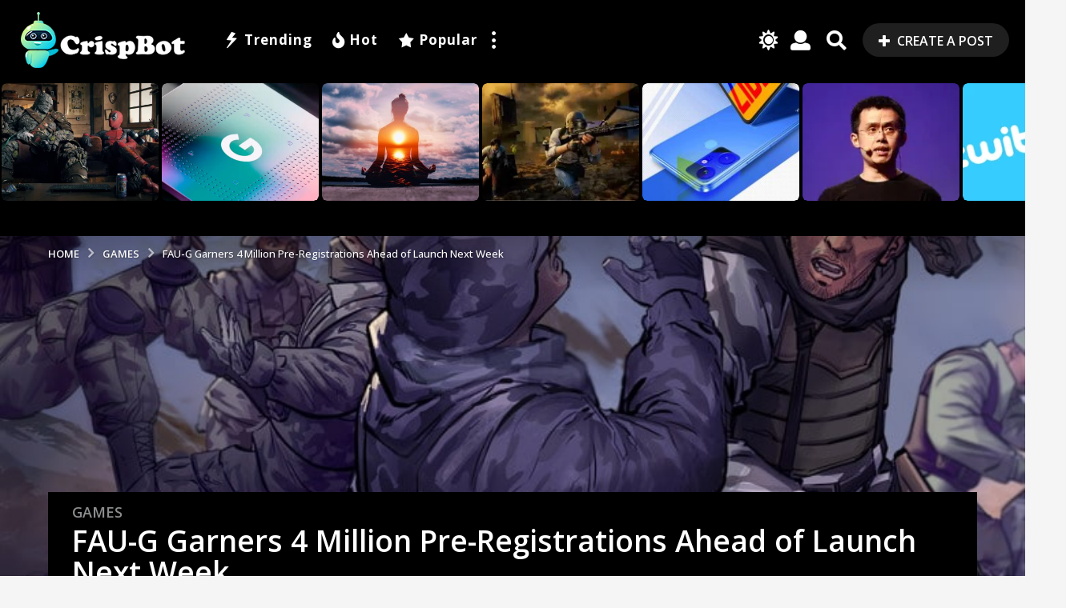

--- FILE ---
content_type: text/html; charset=UTF-8
request_url: https://www.crispbot.com/games/fau-g-garners-4-million-pre-registrations-ahead-of-launch-next-week/
body_size: 38631
content:
<!DOCTYPE HTML>
<html lang="en-US">
	<head>
		<meta charset="UTF-8">
		<meta name="viewport" content="width=device-width, initial-scale=1.0, maximum-scale=1.0, user-scalable=no">
					<link rel="pingback" href="https://www.crispbot.com/xmlrpc.php">
				<meta name='robots' content='index, follow, max-image-preview:large, max-snippet:-1, max-video-preview:-1' />
	<style>img:is([sizes="auto" i], [sizes^="auto," i]) { contain-intrinsic-size: 3000px 1500px }</style>
		
	<!-- This site is optimized with the Yoast SEO Premium plugin v16.8 (Yoast SEO v26.7) - https://yoast.com/wordpress/plugins/seo/ -->
	<title>FAU-G Garners 4 Million Pre-Registrations Ahead of Launch Next Week - Crispbot</title><link rel="stylesheet" href="https://www.crispbot.com/wp-content/cache/min/1/4eb8506fc51998d13d21e63f5e99faeb.css" media="all" data-minify="1" />
	<meta name="description" content="FAU-G Garners 4 Million Pre-Registrations Ahead of Launch Next Week" />
	<link rel="canonical" href="https://www.crispbot.com/games/fau-g-garners-4-million-pre-registrations-ahead-of-launch-next-week/" />
	<meta property="og:locale" content="en_US" />
	<meta property="og:type" content="article" />
	<meta property="og:title" content="FAU-G Garners 4 Million Pre-Registrations Ahead of Launch Next Week - Crispbot" />
	<meta property="og:description" content="India’s upcoming online multiplayer action game Fearless and United Guards (FAU-G) has crossed over 4 million pre-registrations ahead of its Republic Day" />
	<meta property="og:url" content="https://www.crispbot.com/games/fau-g-garners-4-million-pre-registrations-ahead-of-launch-next-week/" />
	<meta property="og:site_name" content="Crispbot" />
	<meta property="article:publisher" content="https://www.facebook.com/crispbott/" />
	<meta property="article:published_time" content="2021-05-27T13:30:34+00:00" />
	<meta property="article:modified_time" content="2021-08-05T06:12:26+00:00" />
	<meta property="og:image" content="https://www.crispbot.com/wp-content/uploads/2021/05/faug.jpg" />
	<meta property="og:image:width" content="750" />
	<meta property="og:image:height" content="500" />
	<meta property="og:image:type" content="image/jpeg" />
	<meta name="author" content="David" />
	<meta name="twitter:card" content="summary_large_image" />
	<meta name="twitter:creator" content="@crispbot1" />
	<meta name="twitter:site" content="@crispbot1" />
	<meta name="twitter:label1" content="Written by" />
	<meta name="twitter:data1" content="David" />
	<meta name="twitter:label2" content="Est. reading time" />
	<meta name="twitter:data2" content="2 minutes" />
	<script type="application/ld+json" class="yoast-schema-graph">{"@context":"https://schema.org","@graph":[{"@type":"Article","@id":"https://www.crispbot.com/games/fau-g-garners-4-million-pre-registrations-ahead-of-launch-next-week/#article","isPartOf":{"@id":"https://www.crispbot.com/games/fau-g-garners-4-million-pre-registrations-ahead-of-launch-next-week/"},"author":{"name":"David","@id":"https://www.crispbot.com/#/schema/person/68e14c4ad7d51bd966da7c019771df1e"},"headline":"FAU-G Garners 4 Million Pre-Registrations Ahead of Launch Next Week","datePublished":"2021-05-27T13:30:34+00:00","dateModified":"2021-08-05T06:12:26+00:00","mainEntityOfPage":{"@id":"https://www.crispbot.com/games/fau-g-garners-4-million-pre-registrations-ahead-of-launch-next-week/"},"wordCount":411,"commentCount":0,"publisher":{"@id":"https://www.crispbot.com/#organization"},"image":{"@id":"https://www.crispbot.com/games/fau-g-garners-4-million-pre-registrations-ahead-of-launch-next-week/#primaryimage"},"thumbnailUrl":"https://www.crispbot.com/wp-content/uploads/2021/05/faug.jpg","articleSection":["Games"],"inLanguage":"en-US","potentialAction":[{"@type":"CommentAction","name":"Comment","target":["https://www.crispbot.com/games/fau-g-garners-4-million-pre-registrations-ahead-of-launch-next-week/#respond"]}]},{"@type":"WebPage","@id":"https://www.crispbot.com/games/fau-g-garners-4-million-pre-registrations-ahead-of-launch-next-week/","url":"https://www.crispbot.com/games/fau-g-garners-4-million-pre-registrations-ahead-of-launch-next-week/","name":"FAU-G Garners 4 Million Pre-Registrations Ahead of Launch Next Week - Crispbot","isPartOf":{"@id":"https://www.crispbot.com/#website"},"primaryImageOfPage":{"@id":"https://www.crispbot.com/games/fau-g-garners-4-million-pre-registrations-ahead-of-launch-next-week/#primaryimage"},"image":{"@id":"https://www.crispbot.com/games/fau-g-garners-4-million-pre-registrations-ahead-of-launch-next-week/#primaryimage"},"thumbnailUrl":"https://www.crispbot.com/wp-content/uploads/2021/05/faug.jpg","datePublished":"2021-05-27T13:30:34+00:00","dateModified":"2021-08-05T06:12:26+00:00","description":"FAU-G Garners 4 Million Pre-Registrations Ahead of Launch Next Week","breadcrumb":{"@id":"https://www.crispbot.com/games/fau-g-garners-4-million-pre-registrations-ahead-of-launch-next-week/#breadcrumb"},"inLanguage":"en-US","potentialAction":[{"@type":"ReadAction","target":["https://www.crispbot.com/games/fau-g-garners-4-million-pre-registrations-ahead-of-launch-next-week/"]}]},{"@type":"ImageObject","inLanguage":"en-US","@id":"https://www.crispbot.com/games/fau-g-garners-4-million-pre-registrations-ahead-of-launch-next-week/#primaryimage","url":"https://www.crispbot.com/wp-content/uploads/2021/05/faug.jpg","contentUrl":"https://www.crispbot.com/wp-content/uploads/2021/05/faug.jpg","width":750,"height":500,"caption":"crispbot"},{"@type":"BreadcrumbList","@id":"https://www.crispbot.com/games/fau-g-garners-4-million-pre-registrations-ahead-of-launch-next-week/#breadcrumb","itemListElement":[{"@type":"ListItem","position":1,"name":"Home","item":"https://www.crispbot.com/"},{"@type":"ListItem","position":2,"name":"FAU-G Garners 4 Million Pre-Registrations Ahead of Launch Next Week"}]},{"@type":"WebSite","@id":"https://www.crispbot.com/#website","url":"https://www.crispbot.com/","name":"Crispbot","description":"Why Don&#039;t I Knew This Before !","publisher":{"@id":"https://www.crispbot.com/#organization"},"potentialAction":[{"@type":"SearchAction","target":{"@type":"EntryPoint","urlTemplate":"https://www.crispbot.com/?s={search_term_string}"},"query-input":{"@type":"PropertyValueSpecification","valueRequired":true,"valueName":"search_term_string"}}],"inLanguage":"en-US"},{"@type":"Organization","@id":"https://www.crispbot.com/#organization","name":"Crispbot","url":"https://www.crispbot.com/","logo":{"@type":"ImageObject","inLanguage":"en-US","@id":"https://www.crispbot.com/#/schema/logo/image/","url":"https://www.crispbot.com/wp-content/uploads/2019/04/cropped-faticon.png","contentUrl":"https://www.crispbot.com/wp-content/uploads/2019/04/cropped-faticon.png","width":512,"height":512,"caption":"Crispbot"},"image":{"@id":"https://www.crispbot.com/#/schema/logo/image/"},"sameAs":["https://www.facebook.com/crispbott/","https://x.com/crispbot1","http://instagram.com/crispbot_"]},{"@type":"Person","@id":"https://www.crispbot.com/#/schema/person/68e14c4ad7d51bd966da7c019771df1e","name":"David","image":{"@type":"ImageObject","inLanguage":"en-US","@id":"https://www.crispbot.com/#/schema/person/image/","url":"https://secure.gravatar.com/avatar/3a92b3ee0b7e81467e7eab54ec2d97e18ca93885090d9d5cc40a2ec1f53b774f?s=96&d=mm&r=g","contentUrl":"https://secure.gravatar.com/avatar/3a92b3ee0b7e81467e7eab54ec2d97e18ca93885090d9d5cc40a2ec1f53b774f?s=96&d=mm&r=g","caption":"David"}}]}</script>
	<!-- / Yoast SEO Premium plugin. -->


<link rel='dns-prefetch' href='//www.google.com' />
<link rel='dns-prefetch' href='//www.googletagmanager.com' />
<link rel='dns-prefetch' href='//fonts.googleapis.com' />
<link rel='dns-prefetch' href='//pagead2.googlesyndication.com' />
<link href='https://fonts.gstatic.com' crossorigin rel='preconnect' />
<link rel="alternate" type="application/rss+xml" title="Crispbot &raquo; Feed" href="https://www.crispbot.com/feed/" />
<link rel="alternate" type="application/rss+xml" title="Crispbot &raquo; Comments Feed" href="https://www.crispbot.com/comments/feed/" />
<link rel="alternate" type="application/rss+xml" title="Crispbot &raquo; FAU-G Garners 4 Million Pre-Registrations Ahead of Launch Next Week Comments Feed" href="https://www.crispbot.com/games/fau-g-garners-4-million-pre-registrations-ahead-of-launch-next-week/feed/" />
<style id='wp-emoji-styles-inline-css' type='text/css'>

	img.wp-smiley, img.emoji {
		display: inline !important;
		border: none !important;
		box-shadow: none !important;
		height: 1em !important;
		width: 1em !important;
		margin: 0 0.07em !important;
		vertical-align: -0.1em !important;
		background: none !important;
		padding: 0 !important;
	}
</style>

<style id='classic-theme-styles-inline-css' type='text/css'>
/*! This file is auto-generated */
.wp-block-button__link{color:#fff;background-color:#32373c;border-radius:9999px;box-shadow:none;text-decoration:none;padding:calc(.667em + 2px) calc(1.333em + 2px);font-size:1.125em}.wp-block-file__button{background:#32373c;color:#fff;text-decoration:none}
</style>
<style id='global-styles-inline-css' type='text/css'>
:root{--wp--preset--aspect-ratio--square: 1;--wp--preset--aspect-ratio--4-3: 4/3;--wp--preset--aspect-ratio--3-4: 3/4;--wp--preset--aspect-ratio--3-2: 3/2;--wp--preset--aspect-ratio--2-3: 2/3;--wp--preset--aspect-ratio--16-9: 16/9;--wp--preset--aspect-ratio--9-16: 9/16;--wp--preset--color--black: #000000;--wp--preset--color--cyan-bluish-gray: #abb8c3;--wp--preset--color--white: #ffffff;--wp--preset--color--pale-pink: #f78da7;--wp--preset--color--vivid-red: #cf2e2e;--wp--preset--color--luminous-vivid-orange: #ff6900;--wp--preset--color--luminous-vivid-amber: #fcb900;--wp--preset--color--light-green-cyan: #7bdcb5;--wp--preset--color--vivid-green-cyan: #00d084;--wp--preset--color--pale-cyan-blue: #8ed1fc;--wp--preset--color--vivid-cyan-blue: #0693e3;--wp--preset--color--vivid-purple: #9b51e0;--wp--preset--gradient--vivid-cyan-blue-to-vivid-purple: linear-gradient(135deg,rgba(6,147,227,1) 0%,rgb(155,81,224) 100%);--wp--preset--gradient--light-green-cyan-to-vivid-green-cyan: linear-gradient(135deg,rgb(122,220,180) 0%,rgb(0,208,130) 100%);--wp--preset--gradient--luminous-vivid-amber-to-luminous-vivid-orange: linear-gradient(135deg,rgba(252,185,0,1) 0%,rgba(255,105,0,1) 100%);--wp--preset--gradient--luminous-vivid-orange-to-vivid-red: linear-gradient(135deg,rgba(255,105,0,1) 0%,rgb(207,46,46) 100%);--wp--preset--gradient--very-light-gray-to-cyan-bluish-gray: linear-gradient(135deg,rgb(238,238,238) 0%,rgb(169,184,195) 100%);--wp--preset--gradient--cool-to-warm-spectrum: linear-gradient(135deg,rgb(74,234,220) 0%,rgb(151,120,209) 20%,rgb(207,42,186) 40%,rgb(238,44,130) 60%,rgb(251,105,98) 80%,rgb(254,248,76) 100%);--wp--preset--gradient--blush-light-purple: linear-gradient(135deg,rgb(255,206,236) 0%,rgb(152,150,240) 100%);--wp--preset--gradient--blush-bordeaux: linear-gradient(135deg,rgb(254,205,165) 0%,rgb(254,45,45) 50%,rgb(107,0,62) 100%);--wp--preset--gradient--luminous-dusk: linear-gradient(135deg,rgb(255,203,112) 0%,rgb(199,81,192) 50%,rgb(65,88,208) 100%);--wp--preset--gradient--pale-ocean: linear-gradient(135deg,rgb(255,245,203) 0%,rgb(182,227,212) 50%,rgb(51,167,181) 100%);--wp--preset--gradient--electric-grass: linear-gradient(135deg,rgb(202,248,128) 0%,rgb(113,206,126) 100%);--wp--preset--gradient--midnight: linear-gradient(135deg,rgb(2,3,129) 0%,rgb(40,116,252) 100%);--wp--preset--font-size--small: 13px;--wp--preset--font-size--medium: 20px;--wp--preset--font-size--large: 36px;--wp--preset--font-size--x-large: 42px;--wp--preset--spacing--20: 0.44rem;--wp--preset--spacing--30: 0.67rem;--wp--preset--spacing--40: 1rem;--wp--preset--spacing--50: 1.5rem;--wp--preset--spacing--60: 2.25rem;--wp--preset--spacing--70: 3.38rem;--wp--preset--spacing--80: 5.06rem;--wp--preset--shadow--natural: 6px 6px 9px rgba(0, 0, 0, 0.2);--wp--preset--shadow--deep: 12px 12px 50px rgba(0, 0, 0, 0.4);--wp--preset--shadow--sharp: 6px 6px 0px rgba(0, 0, 0, 0.2);--wp--preset--shadow--outlined: 6px 6px 0px -3px rgba(255, 255, 255, 1), 6px 6px rgba(0, 0, 0, 1);--wp--preset--shadow--crisp: 6px 6px 0px rgba(0, 0, 0, 1);}:where(.is-layout-flex){gap: 0.5em;}:where(.is-layout-grid){gap: 0.5em;}body .is-layout-flex{display: flex;}.is-layout-flex{flex-wrap: wrap;align-items: center;}.is-layout-flex > :is(*, div){margin: 0;}body .is-layout-grid{display: grid;}.is-layout-grid > :is(*, div){margin: 0;}:where(.wp-block-columns.is-layout-flex){gap: 2em;}:where(.wp-block-columns.is-layout-grid){gap: 2em;}:where(.wp-block-post-template.is-layout-flex){gap: 1.25em;}:where(.wp-block-post-template.is-layout-grid){gap: 1.25em;}.has-black-color{color: var(--wp--preset--color--black) !important;}.has-cyan-bluish-gray-color{color: var(--wp--preset--color--cyan-bluish-gray) !important;}.has-white-color{color: var(--wp--preset--color--white) !important;}.has-pale-pink-color{color: var(--wp--preset--color--pale-pink) !important;}.has-vivid-red-color{color: var(--wp--preset--color--vivid-red) !important;}.has-luminous-vivid-orange-color{color: var(--wp--preset--color--luminous-vivid-orange) !important;}.has-luminous-vivid-amber-color{color: var(--wp--preset--color--luminous-vivid-amber) !important;}.has-light-green-cyan-color{color: var(--wp--preset--color--light-green-cyan) !important;}.has-vivid-green-cyan-color{color: var(--wp--preset--color--vivid-green-cyan) !important;}.has-pale-cyan-blue-color{color: var(--wp--preset--color--pale-cyan-blue) !important;}.has-vivid-cyan-blue-color{color: var(--wp--preset--color--vivid-cyan-blue) !important;}.has-vivid-purple-color{color: var(--wp--preset--color--vivid-purple) !important;}.has-black-background-color{background-color: var(--wp--preset--color--black) !important;}.has-cyan-bluish-gray-background-color{background-color: var(--wp--preset--color--cyan-bluish-gray) !important;}.has-white-background-color{background-color: var(--wp--preset--color--white) !important;}.has-pale-pink-background-color{background-color: var(--wp--preset--color--pale-pink) !important;}.has-vivid-red-background-color{background-color: var(--wp--preset--color--vivid-red) !important;}.has-luminous-vivid-orange-background-color{background-color: var(--wp--preset--color--luminous-vivid-orange) !important;}.has-luminous-vivid-amber-background-color{background-color: var(--wp--preset--color--luminous-vivid-amber) !important;}.has-light-green-cyan-background-color{background-color: var(--wp--preset--color--light-green-cyan) !important;}.has-vivid-green-cyan-background-color{background-color: var(--wp--preset--color--vivid-green-cyan) !important;}.has-pale-cyan-blue-background-color{background-color: var(--wp--preset--color--pale-cyan-blue) !important;}.has-vivid-cyan-blue-background-color{background-color: var(--wp--preset--color--vivid-cyan-blue) !important;}.has-vivid-purple-background-color{background-color: var(--wp--preset--color--vivid-purple) !important;}.has-black-border-color{border-color: var(--wp--preset--color--black) !important;}.has-cyan-bluish-gray-border-color{border-color: var(--wp--preset--color--cyan-bluish-gray) !important;}.has-white-border-color{border-color: var(--wp--preset--color--white) !important;}.has-pale-pink-border-color{border-color: var(--wp--preset--color--pale-pink) !important;}.has-vivid-red-border-color{border-color: var(--wp--preset--color--vivid-red) !important;}.has-luminous-vivid-orange-border-color{border-color: var(--wp--preset--color--luminous-vivid-orange) !important;}.has-luminous-vivid-amber-border-color{border-color: var(--wp--preset--color--luminous-vivid-amber) !important;}.has-light-green-cyan-border-color{border-color: var(--wp--preset--color--light-green-cyan) !important;}.has-vivid-green-cyan-border-color{border-color: var(--wp--preset--color--vivid-green-cyan) !important;}.has-pale-cyan-blue-border-color{border-color: var(--wp--preset--color--pale-cyan-blue) !important;}.has-vivid-cyan-blue-border-color{border-color: var(--wp--preset--color--vivid-cyan-blue) !important;}.has-vivid-purple-border-color{border-color: var(--wp--preset--color--vivid-purple) !important;}.has-vivid-cyan-blue-to-vivid-purple-gradient-background{background: var(--wp--preset--gradient--vivid-cyan-blue-to-vivid-purple) !important;}.has-light-green-cyan-to-vivid-green-cyan-gradient-background{background: var(--wp--preset--gradient--light-green-cyan-to-vivid-green-cyan) !important;}.has-luminous-vivid-amber-to-luminous-vivid-orange-gradient-background{background: var(--wp--preset--gradient--luminous-vivid-amber-to-luminous-vivid-orange) !important;}.has-luminous-vivid-orange-to-vivid-red-gradient-background{background: var(--wp--preset--gradient--luminous-vivid-orange-to-vivid-red) !important;}.has-very-light-gray-to-cyan-bluish-gray-gradient-background{background: var(--wp--preset--gradient--very-light-gray-to-cyan-bluish-gray) !important;}.has-cool-to-warm-spectrum-gradient-background{background: var(--wp--preset--gradient--cool-to-warm-spectrum) !important;}.has-blush-light-purple-gradient-background{background: var(--wp--preset--gradient--blush-light-purple) !important;}.has-blush-bordeaux-gradient-background{background: var(--wp--preset--gradient--blush-bordeaux) !important;}.has-luminous-dusk-gradient-background{background: var(--wp--preset--gradient--luminous-dusk) !important;}.has-pale-ocean-gradient-background{background: var(--wp--preset--gradient--pale-ocean) !important;}.has-electric-grass-gradient-background{background: var(--wp--preset--gradient--electric-grass) !important;}.has-midnight-gradient-background{background: var(--wp--preset--gradient--midnight) !important;}.has-small-font-size{font-size: var(--wp--preset--font-size--small) !important;}.has-medium-font-size{font-size: var(--wp--preset--font-size--medium) !important;}.has-large-font-size{font-size: var(--wp--preset--font-size--large) !important;}.has-x-large-font-size{font-size: var(--wp--preset--font-size--x-large) !important;}
:where(.wp-block-post-template.is-layout-flex){gap: 1.25em;}:where(.wp-block-post-template.is-layout-grid){gap: 1.25em;}
:where(.wp-block-columns.is-layout-flex){gap: 2em;}:where(.wp-block-columns.is-layout-grid){gap: 2em;}
:root :where(.wp-block-pullquote){font-size: 1.5em;line-height: 1.6;}
</style>


<link rel='stylesheet' id='boombox-fonts-css' href='https://fonts.googleapis.com/css?family=Open+Sans%3A300%2C300i%2C400%2C400i%2C500%2C500i%2C600%2C600i%2C700%2C700i%2C800%2C800i%2C900%2C900i&#038;subset=latin%2Clatin-ext&#038;ver=2.9.9&#038;display=swap' type='text/css' media='all' />

<style id='boombox-primary-style-inline-css' type='text/css'>

		/* -- Mobile Header -- */
		.bb-header.header-mobile .header-row {
			background-color: #000000;
			color: #ffffff;
		}
		/* If you need to specify different color for bottom/top header, use this code */
		.bb-header.header-mobile.g-style .header-c {
			color: #ffffff;
		}
		/* Mobile header breakpoint */
		@media (min-width: 992px) {
			.bb-show-desktop-header {
			  display: block;
			}
			.bb-show-mobile-header {
			  display: none;
			}
		}
	
		/* --site title color */
		.branding h1 {
		  color: #ffffff;
		}
	
		/* -top */
		.bb-header.header-desktop .top-header {
		  background-color: #000000;
		}
	
		.bb-header.header-desktop .top-header .bb-header-icon:hover,
		.bb-header.header-desktop .top-header  .bb-header-icon.active,
		.bb-header.header-desktop .top-header .main-navigation > ul > li:hover,
		.bb-header.header-desktop .top-header .main-navigation > ul > li.current-menu-item > a {
		  color: #ea3748;
		}
	
		/* --top pattern */
		.bb-header.header-desktop .top-header svg {
		  fill: #000000;
		}
	
		/* --top text color */
		.bb-header.header-desktop .top-header {
		  color: #ffffff;
		}
	
		.bb-header.header-desktop .top-header .create-post {
		  background-color: #1f1f1f;
		}
	
		/* --top button color */
		.bb-header.header-desktop .top-header .create-post {
		  color: #ffffff;
		}
		
		/* --top Typography */
		.bb-header.header-desktop .top-header .main-navigation {
			font-family: inherit;
			font-size: inherit;
			font-style : inherit;
			font-weight: inherit;
			letter-spacing: inherit;
			text-transform: inherit;
		}
		
		.bb-header.header-desktop .top-header .main-navigation .sub-menu {
			font-family: inherit;
			font-size: 14px;
			font-style : inherit;
			font-weight: 500;
			letter-spacing: inherit;
			text-transform: inherit;
		}
	
		.bb-header.header-desktop .bottom-header .bb-header-icon:hover,
		.bb-header.header-desktop .bottom-header .bb-header-icon.active,
		.bb-header.header-desktop .bottom-header .main-navigation > ul > li:hover,
		.bb-header.header-desktop .bottom-header .main-navigation > ul > li.current-menu-item > a,
		.bb-header.header-desktop .bottom-header .main-navigation > ul > li.current-menu-item > .dropdown-toggle {
		  color: #ea3748;
		}
	
		/* -bottom */
		.bb-header.header-desktop .bottom-header {
		  background-color: #000000;
		}
	
		.bb-header.header-desktop .bottom-header svg {
		  fill: #000000;
		}
	
		/* --bottom text color */
		.bb-header.header-desktop .bottom-header {
		  color: #ffffff;
		}
	
		.bb-header.header-desktop .bottom-header .main-navigation ul li:before,
		.bb-header.header-desktop .bottom-header .account-box .user:after,
		.bb-header.header-desktop .bottom-header .create-post:before,
		.bb-header.header-desktop .bottom-header .menu-button:after {
		  border-color: #ffffff;
		}
	
		.bb-header.header-desktop .bottom-header .create-post {
		  background-color: #1f1f1f;
		}
	
		/* --bottom button color */
		.bb-header.header-desktop .create-post {
		  color: #ffffff;
		}
		
		/* --bottom Typography */
		.bb-header.header-desktop .bottom-header .main-navigation {
			font-family: inherit;
			font-size: inherit;
			font-style : inherit;
			font-weight: inherit;
			letter-spacing: inherit;
			text-transform: inherit;
		}
		
		.bb-header.header-desktop .bottom-header .main-navigation .sub-menu {
			font-family: inherit;
			font-size: 14px;
			font-style : inherit;
			font-weight: 500;
			letter-spacing: inherit;
			text-transform: inherit;
		}

		/* -- Logo Margin for Desktop */
		.bb-header.header-desktop .branding {
			margin-top: 15px;
			margin-bottom: 15px;
		}
		/* -- Logo Margin for Mobile */
		.bb-header.header-mobile .branding {
			margin-top: 5px;
			margin-bottom: 5px;
		}
		

		/* Custom Footer Styles */
	
		/* -top */
		.footer {
		  background-color: #1f1f1f;
		}
	
		.footer .footer-top svg {
		  fill: #1f1f1f;
		}
	
		.footer .footer-bottom svg {
		  fill: #000000;
		}
	
		/* -primary color */
		/* --primary bg */
		#footer .cat-item.current-cat a,
		#footer .widget_mc4wp_form_widget:before,#footer .widget_create_post:before,
		#footer .cat-item a:hover,
		#footer button[type="submit"],
		#footer input[type="submit"],
		#footer .bb-btn, #footer .bnt.primary {
		  background-color: #ffffff;
		}
	
		/* --primary text */
		#footer .widget_mc4wp_form_widget:before,#footer .widget_create_post:before,
		#footer button[type="submit"],
		#footer input[type="submit"],
		#footer .bb-btn, #footer .bb-bnt-primary {
		  color: #ffffff;
		}
	
		/* --primary hover */
		#footer a:hover {
		  color: #ffffff;
		}
	
		#footer .widget_categories ul li a:hover,
		#footer .widget_archive ul li a:hover,
		#footer .widget_pages ul li a:hover,
		#footer .widget_meta ul li a:hover,
		#footer .widget_nav_menu ul li a:hover {
		  background-color: #ffffff;
		  color: #ffffff;
		}
	
		#footer .slick-dots li.slick-active button:before,
		#footer .widget_tag_cloud a:hover {
		  border-color:#ffffff;
		}
	
		/* -heading color */
		#footer .bb-featured-strip .item .title,
		#footer .slick-dots li button:before,
		#footer h1,#footer h2,#footer h3,#footer h4, #footer h5,#footer h6,
		#footer .widget-title {
		  color: #ffffff;
		}
	
		/* -text color */
		#footer,
		#footer .widget_recent_comments .recentcomments .comment-author-link,
		#footer .widget_recent_comments .recentcomments a,
		#footer .byline, #footer .posted-on,
		#footer .widget_nav_menu ul li,
		#footer .widget_categories ul li,
		#footer .widget_archive ul li,
		#footer .widget_pages ul li,
		#footer .widget_meta ul li {
		  color: #ffffff;
		}
		#footer .widget_tag_cloud  a, #footer select, #footer textarea, #footer input[type="tel"], #footer input[type="text"], #footer input[type="number"], #footer input[type="date"], #footer input[type="time"], #footer input[type="url"], #footer input[type="email"], #footer input[type="search"],#footer input[type="password"],
		#footer .widget_mc4wp_form_widget:after, #footer .widget_create_post:after {
			border-color: #ffffff;
		}
	
		#footer .widget_categories ul li a,
		#footer .widget_archive ul li a,
		#footer .widget_pages ul li a,
		#footer .widget_meta ul li a,
		#footer .widget_nav_menu ul li a,
		#footer .widget_tag_cloud a {
		  color: #ffffff;
		}
	
		/* -bottom */
		/* --text  color */
		#footer .footer-bottom {
		  background-color: #000000;
		  color: #ffffff;
		}
	
		/* --text  hover */
		#footer .footer-bottom a:hover {
		  color: #ea3748;
		}
/* - Page header - */

	/* -body bg color */
	body,.bb-post-gallery-content .bb-gl-header,
	.bb-cards-view .bb-post-single.style5 .site-main, .bb-cards-view .bb-post-single.style6 .container-inner  {
	    background-color: #f5f5f5;
	}
	form#mycred-transfer-form-transfer {
		background-color: #f5f5f5 !important;
	}
	
	.branding .site-title {
		font-family: -apple-system, BlinkMacSystemFont, "Segoe UI", Roboto, Oxygen-Sans, Ubuntu, Cantarell, "Helvetica Neue", sans-serif;
		font-weight:400;
		font-style:normal;
	}

	#background-image {
		background-size:cover;
	}

	/* -Font sizes */
	.widget-title {
		font-size: 17px;
	}
	body {
	    font-size: 18px;
	}
	@media screen and (min-width: 992px) {
		html {
			font-size: 18px;
		}
		.bb-post-single .s-post-title {
	    	font-size: 37px;
		}
	}

	/* -content bg color */
	.page-wrapper,
	#main,
	.bb-cards-view .bb-card-item,
	.bb-cards-view .widget_mc4wp_form_widget:after,
	.bb-cards-view .widget_create_post:after,
	.light-modal .modal-body,.light-modal,
	.bb-toggle .bb-header-dropdown.toggle-content,
	.bb-header.header-desktop .main-navigation .sub-menu,
	.bb-post-share-box .post-share-count,
	.bb-post-rating a,.comment-respond input[type=text], .comment-respond textarea, .comment-respond #commentform textarea#comment,
	.bb-fixed-pagination .page,.bb-fixed-pagination .pg-content,
	.bb-floating-navbar .floating-navbar-inner,
	.bb-featured-strip .bb-arrow-next, .bb-featured-strip .bb-arrow-prev,
	.bb-mobile-navigation,
	.mejs-container,.bb-post-gallery-content,
	.bb-dropdown .dropdown-toggle, .bb-dropdown .dropdown-content,
	.bb-stretched-view .bb-post-single.style5 .site-main, .bb-stretched-view .bb-post-single.style6 .container-inner,
	.bb-boxed-view .bb-post-single.style5 .site-main, .bb-boxed-view .bb-post-single.style6 .container-inner,
	.bb-advertisement.bb-sticky-bottom-area .bb-sticky-btm-el {
	  background-color: #000000;
	  border-color: #000000;
	}
	/* Temp Color: will be option in future */
	.bb-header.header-mobile.g-style .header-c {
		background: #000000;
	}
	.bb-header-navigation .main-navigation .sub-menu:before,
	.bb-toggle .toggle-content.bb-header-dropdown:before {
	    border-color: transparent transparent #000000;
	}
	select, .bb-form-block input, .bb-form-block select, .bb-form-block textarea,
	.bb-author-vcard .author {
		background-color: #000000;
	}
	.bb-tabs .tabs-menu .count {
	  color: #000000;
	}

	/* -page width */
	.page-wrapper {
	  width: 100%;
	}

	/* -primary color */
	/* --primary color for bg */
	.mark, mark,.box_list,
	.bb-tooltip:before,
	.bb-text-highlight.primary-color,
	#comments .nav-links a,
	.light-modal .modal-close,
	.quiz_row:hover,
	.progress-bar-success,
	.onoffswitch,.onoffswitch2,
	.widget_nav_menu ul li a:hover,
	.widget_categories ul li a:hover,
	.widget_archive ul li a:hover,
	.widget_pages ul li a:hover,
	.widget_meta ul li a:hover,
	.widget_mc4wp_form_widget:before,.widget_create_post:before,
	.widget_calendar table th a,
	.widget_calendar table td a,
	.go-top, .bb-affiliate-content .item-url,
	.bb-mobile-navigation .close,
	.bb-wp-pagination .page-numbers.next, .bb-wp-pagination .page-numbers.prev,
	.navigation.pagination .page-numbers.next, .navigation.pagination .page-numbers.prev,
	.bb-next-prev-pagination .page-link,
	.bb-next-pagination .page-link,
	.bb-post-share-box .post-share-count,
	.cat-item.current-cat a,
	.cat-item a:hover,
	.bb-fixed-pagination .page:hover .pg-arrow,
	button[type="submit"],
	input[type="submit"],
	.bb-btn.bb-btn-primary,.bb-btn.bb-btn-primary:hover,
	blockquote:before,.bb-btn.bb-btn-primary-outline:hover,.bb-post-gallery-content .bb-gl-meta .bb-gl-arrow,
	hr.primary-color,
	.bb-bg-primary, .bb-bg-primary.bb-btn,
	.bb-sticky-btm .btn-close {
	  background-color: #31e0b4;
	}
	.bb-tooltip:after,
	hr.bb-line-dashed.primary-color, hr.bb-line-dotted.primary-color {
		border-top-color:#31e0b4;
	}

	/* --primary text */
	.mark, mark,
	.bb-tooltip:before,
	.bb-wp-pagination .page-numbers.next, .bb-wp-pagination .page-numbers.prev,
	.navigation.pagination .page-numbers.next, .navigation.pagination .page-numbers.prev,
	.bb-text-highlight.primary-color,
	#comments .nav-links a,
	.light-modal .modal-close,
	.sr-only,.box_list,
	.quiz_row:hover, .bb-affiliate-content .item-url,
	.onoffswitch,.onoffswitch2,
	.bb-next-prev-pagination .page-link,
	.bb-next-pagination .page-link,
	.widget_nav_menu ul li a:hover,
	.widget_categories ul li a:hover,
	.widget_archive ul li a:hover,
	.widget_pages ul li a:hover,
	.widget_meta ul li a:hover,
	.cat-item.current-cat a,
	.widget_mc4wp_form_widget:before,.widget_create_post:before,
	.go-top,
	.widget_calendar table th a,
	.widget_calendar table td a,
	.bb-mobile-navigation .close,
	.bb-post-share-box .post-share-count,
	.bb-fixed-pagination .page:hover .pg-arrow,
	button[type="submit"],
	input[type="submit"],
	.bb-btn.bb-btn-primary,.bb-btn.bb-btn-primary:hover,.bb-btn.bb-btn-primary-outline:hover,
	blockquote:before,.bb-post-gallery-content .bb-gl-meta .bb-gl-arrow,
	.bb-bg-primary,
	.bb-sticky-btm .btn-close {
	  color: #ffffff;
	}

	/* -primary color */
	/* --primary color for text */
	#cancel-comment-reply-link,
	.bb-affiliate-content .price:before,
	.bb-header-navigation .main-navigation > ul .sub-menu li:hover > a,
	.bb-header-navigation .main-navigation > ul .sub-menu li.current-menu-item a,
	.bb-header-navigation .more-navigation .section-navigation ul li:hover a,
	.bb-mobile-navigation .main-navigation li a:hover,.bb-mobile-navigation .main-navigation>ul>li .sub-menu li a:hover,
	.bb-mobile-navigation .main-navigation li.current-menu-item > a, .bb-mobile-navigation .main-navigation .sub-menu li.current-menu-item > a,
	.bb-mobile-navigation .main-navigation li.current-menu-item > .dropdown-toggle, .bb-mobile-navigation .main-navigation .sub-menu li.current-menu-item > .dropdown-toggle,
	.sticky .post-thumbnail:after,
	.entry-no-lg,
	.entry-title:hover a,
	.post-types .item:hover .bb-icon,
	.bb-text-dropcap.primary-color,
	.bb-btn-primary-outline,
	.bb-btn-link:hover,
	.bb-btn-link,#comments .bypostauthor > .comment-body .vcard .fn,
	.more-link:hover,
	.widget_bb-side-navigation .menu-item.menu-item-icon .bb-icon,
	.bb-price-block .current-price:before, .bb-price-block ins:before, .bb-price-block .amount:before, .product_list_widget ins .amount:before {
	  color: #31e0b4;
	}

    .single.nsfw-post .bb-post-single .nsfw-post h3,
    .bb-post-nav .nsfw-post h3,
	.post-thumbnail .nsfw-post h3{
	    color: #31e0b4 !important;
	}
	.post-types .item:hover,
	.more-load-button button:hover,
	.bb-btn-primary-outline,.bb-btn-primary:hover,
	.widget_tag_cloud .tagcloud a:hover {
	  border-color: #31e0b4;
	}

	.bb-tabs .tabs-menu li.active:before  {
		background-color: #31e0b4;
	}

	/* -link color */
	a,.bb-timing-block .timing-seconds {
	  color:#f43547
	}

	/* - base text color */
	body, html,
	.widget_recent_comments .recentcomments .comment-author-link,.widget_recent_comments .recentcomments a,
	.bb-header.header-desktop .main-navigation .sub-menu,
	.bb-header-dropdown.toggle-content,.comment-respond input[type=text], .comment-respond textarea,
	.featured-strip .slick-dots li button:before,
	.more-load-button button,.comment-vote .count,
	.bb-mobile-navigation .bb-header-search .search-submit,
	#comments .comment .comment-body .comment-content small .dropdown-toggle,
	.byline a,.byline .author-name,
	.bb-featured-strip .bb-arrow-next, .bb-featured-strip .bb-arrow-prev,
	.bb-price-block, .bb-price-block > .amount, .bb-price-block ins .amount,
	.bb-dropdown .dropdown-content a,
	.bb-author-vcard .auth-references a,
	.light-modal,
    .bb-author-vcard-mini .auth-url,
	.bb-post-gallery-content .bb-gl-meta .bb-gl-pagination b,
	 .bb-post-gallery-content.bb-mode-slide .bb-mode-switcher[data-mode=slide],
	 .bb-post-gallery-content.bb-mode-grid .bb-mode-switcher[data-mode=grid]{
	  color: #ffffff;
	}

	/* --heading text color */
	#comments .vcard .fn,
	.bb-fixed-pagination .page .pg-title,
	.more_items_x legend, .more_items legend, .more_items_glow,
	h1, h2, h3, h4, h5, h6 {
	  color: #ffffff;
	}
	.bb-tabs .tabs-menu li.active, .bb-tabs .tabs-menu li.active {
	  border-color: #ffffff;
	}
	.bb-tabs .tabs-menu .count {
	  background-color: #ffffff;
	}

	/* --secondary text color */
	s, strike, del,label,#comments .pingback .comment-body .comment-content, #comments .comment .comment-body .comment-content,
	#TB_ajaxWindowTitle,
	.bb-affiliate-content .price .old-price,
	.bb-header-navigation .more-navigation .sections-header,
	.bb-mobile-navigation .more-menu .more-menu-body .sections-header,
	.bb-post-share-box .bb-post-rating .count .text:after,
	.inline-popup .intro,.comment-vote a .bb-icon,
	.authentication .intro,.widget_recent_comments .recentcomments,
	.post-types .item .bb-icon,
	.bb-post-rating a,.post-thumbnail .thumbnail-caption,
	table thead th, table tfoot th, .bb-post-share-box .mobile-info,
	.widget_create_post .text,
	.widget_footer .text,
	.bb-author-vcard .author-info,.bb-author-vcard .auth-byline,
	.wp-caption .wp-caption-text, .wp-caption-dd,
	#comments .comments-title span,
	#comments .comment-notes,
	#comments .comment-metadata,
	.short-info .create-post .text,
	.bb-cat-links,
	.widget_bb-side-navigation .menu-item.menu-item-has-children .dropdown-toggle,
	.bb-post-meta .post-comments,.entry-sub-title,
	.bb-page-header .page-subtitle,
	.widget_bb-side-navigation .bb-widget-title,
	.bb-price-block .old-price,.bb-price-block del .amount,
	.widget_recent_comments .recentcomments,
	.bb-post-gallery-content .bb-gl-mode-switcher,
    .bb-author-vcard-mini .auth-byline, .bb-author-vcard-mini .auth-posted-on, .bb-author-vcard-mini .auth-title,
	.s-post-meta .post-comments,
	.bb-sec-label,
	.bb-breadcrumb.clr-style1, .bb-breadcrumb.clr-style1 a {
	  color: #8c8d8f;
	}

	::-webkit-input-placeholder {
	  color: #8c8d8f;
	}

	:-moz-placeholder {
	  color: #8c8d8f;
	}

	:-ms-input-placeholder {
	  color: #8c8d8f;
	}

	/* -font family */
	/* --base font family */
	body, html,
	#cancel-comment-reply-link,
	#comments .comments-title span {
	  font-family: Open Sans,sans-serif;
	}

	/* --Post heading font family */
	.entry-title {
	 font-family: Open Sans,sans-serif;
	}

	/* --secondary font family */
	.bb-wp-pagination,.navigation.pagination,
	.comments-area h3,[class*=" mashicon-"] .text, [class^=mashicon-] .text,
	.entry-no-lg,
	.bb-reaction-box .title, .bb-reaction-box .reaction-item .reaction-vote-btn,
	#comments .comments-title, #comments .comment-reply-title,
	.bb-page-header .bb-trending-navigation ul li a,
	.widget-title,
	.bb-badge .text,.post-number,
	.more_items_x legend, .more_items legend, .more_items_glow,
	section.error-404 .text,
	.inline-popup .title,
	.authentication .title,
	.bb-other-posts .title,
	.bb-post-share-box h2,
	.bb-page-header h1 {
	  font-family: Open Sans,sans-serif;
	}

	/* -border-color */
	.bb-page-header .container-bg, .bb-page-header.boxed.has-bg .container-bg,
	.bb-header-navigation .main-navigation .sub-menu,
	.bb-header-navigation .more-navigation .more-menu-header,
	.bb-header-navigation .more-navigation .more-menu-footer,
	.bb-mobile-navigation .more-menu .bb-badge-list,
	.bb-mobile-navigation .main-navigation,
	.bb-mobile-navigation .more-menu-body,
	.spinner-pulse,
	.bb-border-thumb,#comments .pingback, #comments .comment,
	.more-load-button button,
	.bb-post-rating .count .bb-icon,
	.quiz_row,.bb-post-collection .post-items .post-item .post-author-meta, .post-grid .page .post-author-meta, .post-list .post .post-author-meta, .post-list .page .post-author-meta,.post-list.standard .post footer,
	.post-list.standard .entry-sub-title,
	.more-load-button:before,
	.bb-mobile-navigation .bb-header-search form,
	#TB_window .shares,
	.wp-playlist,.boombox-comments .tabs-content,
	.post-types .item,
	.bb-page-header .bb-trending-navigation,
	.widget_mc4wp_form_widget:after,.widget_create_post:after,
	.bb-post-rating .inner,
	.bb-post-rating .point-btn,
	.widget_bb-side-navigation .menu-item.menu-item-has-children>a,
	.bb-author-vcard .author, #comments .comment-list, #comments .pingback .children .comment, #comments .comment .children .comment,
	.widget_social,
	.widget_subscribe,.bb-post-nav .pg-item,
	.bb-post-nav .page,.bb-tags a,.tagcloud a,
	.bb-next-prev-pagination,
	.widget_tag_cloud .tagcloud a,
	select, textarea, input[type="tel"], input[type="text"], input[type="number"], input[type="date"], input[type="time"], input[type="url"], input[type="email"], input[type="search"], input[type="password"],
	.bb-featured-menu:before,
	.select2-container--default .select2-selection--single, .select2-container--default .select2-search--dropdown .select2-search__field, .select2-dropdown,
	.bb-bordered-block:after,
	.bb-dropdown .dropdown-toggle, .bb-dropdown .dropdown-content, .bb-dropdown .dropdown-content li,.bb-post-gallery-content .bb-gl-mode-switcher,.bb-post-gallery-content .bb-gl-mode-switcher .bb-mode-switcher:first-child,
	.bb-tabs.tabs-horizontal .tabs-menu,.mixed-list .post-item-classic footer {
	  border-color: #5b5757;
	}
	hr, .bb-brand-block .brand-content:before {
	  background-color: #5b5757;
	}

	/* -secondary components bg color */
	.bb-fixed-pagination .page .pg-arrow,
	.captcha-container,.comment-respond form,
	.bb-post-share-box .post-meta,
	table tbody tr:nth-child(2n+1) th,
	table tbody tr:nth-child(2n+1) td,
	.bb-reaction-box .reaction-item .reaction-bar,
	.bb-reaction-box .reaction-item .reaction-vote-btn,
	.widget_bb-side-navigation .sub-menu .menu-item.menu-item-icon .bb-icon,
	#comments .pingback .comment-body .comment-reply-link, #comments .comment .comment-body .comment-reply-link,.bb-btn, button,
	.widget_sidebar_footer,
	.bb-form-block,
	.bb-author-vcard header,.bb-post-gallery-content .bb-gl-image-text,
	.bb-wp-pagination span.current, .bb-wp-pagination a.page-numbers:not(.next):not(.prev):hover,
	.navigation.pagination span.current, .navigation.pagination a.page-numbers:not(.next):not(.prev):hover,
	.bb-dropdown .dropdown-content li.active,
	.bb-post-gallery-content .bb-gl-image-text,
	.bb-media-placeholder:before,
	.bb-source-via .s-v-itm,
	.bb-tabs .tabs-content,.bb-reading-time {
		background-color: #1d1e29;
	}

	/* -secondary components text color */
	.bb-fixed-pagination .page .pg-arrow,.bb-post-share-box .post-meta,.captcha-container input,.form-captcha .refresh-captcha,#comments .pingback .comment-body .comment-reply-link, #comments .comment .comment-body .comment-reply-link,.bb-reaction-box .reaction-item .reaction-vote-btn,.bb-reaction-box .reaction-item .reaction-bar,.bb-btn,.comment-respond form,
	.bb-wp-pagination span.current, .bb-wp-pagination a.page-numbers:not(.next):not(.prev):hover,
	.navigation.pagination span.current, .navigation.pagination a.page-numbers:not(.next):not(.prev):hover,
	.widget_bb-side-navigation .sub-menu .menu-item.menu-item-icon .bb-icon,
	.widget_sidebar_footer,
	.bb-author-vcard .header-info a,.bb-author-vcard .auth-name,
	.bb-dropdown .dropdown-content li.active,
	.bb-source-via .s-v-link,.bb-reading-time {
		color:#dd3333;
	}
	.captcha-container input {border-color:#dd3333}

	/* -border-radius */
	img,video,.comment-respond form,
	.captcha-container,
	.bb-media-placeholder,
	.bb-cards-view .bb-card-item,
	.post-thumbnail .video-wrapper,
	.post-thumbnail .view-full-post,
	.bb-post-share-box .post-meta,
	.hy_plyr canvas,.bb-featured-strip .item .media,
	.quiz_row,.box_list,
	.bb-border-thumb,
	.advertisement .massage,
	[class^="mashicon-"],
	#TB_window,
	#score_modal .shares a div, #TB_window .shares a div,
	.bb-mobile-navigation .close,
	.onoffswitch-label,
	.light-modal .modal-close,
	.onoffswitch2-label,
	.post-types .item,
	.onoffswitch,.onoffswitch2,
	.bb-page-header .bb-trending-navigation ul li.active a,
	.widget_mc4wp_form_widget:after,.widget_create_post:after,
	.bb-author-vcard .author,
	.widget_sidebar_footer,
	.short-info,
	.inline-popup,
	.bb-reaction-box .reaction-item .reaction-bar,
	.bb-reaction-box .reaction-item .reaction-vote-btn,
	.bb-post-share-box .post-share-count,
	.post-thumbnail,
	.share-button,
	.bb-post-rating .inner,
	.bb-page-header.boxed.has-bg .container-bg,
	.widget_subscribe,
	.widget_social,
	.sub-menu,
	.fancybox-skin,
	.widget_tag_cloud .tagcloud a,
	.bb-tags a,.tagcloud a, .bb-header-dropdown.toggle-content,
	.authentication .button, #respond .button, .wp-social-login-provider-list .button,
	.bb-bordered-block:after,
	.wpml-ls-legacy-dropdown, .wpml-ls-legacy-dropdown a.wpml-ls-item-toggle, .wpml-ls-legacy-dropdown-click, .wpml-ls-legacy-dropdown-click a.wpml-ls-item-toggle,
	.wpml-ls-legacy-dropdown .wpml-ls-sub-menu, .wpml-ls-legacy-dropdown-click .wpml-ls-sub-menu,
	.nsfw-post,
	.light-modal .modal-body,
	.bb-featured-area .featured-media, .bb-featured-area .featured-item,
	.s-post-featured-media.boxed .featured-media-el,
	.bb-source-via .s-v-itm,
	.bb-tabs .tabs-content,
	.bb-sticky-btm .btn-close {
	  -webkit-border-radius: 6px;
	     -moz-border-radius: 6px;
	          border-radius: 6px;
	}
	.bb-featured-area .featured-header {
      border-bottom-left-radius: 6px;
      border-bottom-right-radius: 6px;
    }

	/* --border-radius for inputs, buttons */
	.form-captcha img,.go-top,
	.bb-next-prev-pagination .page-link,
	.bb-next-pagination .page-link,
	.bb-wp-pagination a,.bb-wp-pagination span,
	.navigation.pagination a,.navigation.pagination span,
	.bb-affiliate-content .affiliate-link,
	.bb-btn, input, select, .select2-container--default .select2-selection--single, textarea, button, .bb-btn, #comments  li .comment-body .comment-reply-link, .bb-header.header-desktop  .create-post,
	.bb-affiliate-content .item-url,
	.bb-btn, input, select, textarea, button, .bb-btn, #comments  li .comment-body .comment-reply-link {
	  -webkit-border-radius: 24px;
	  -moz-border-radius: 24px;
	  border-radius: 24px;
	}

	/* --border-radius social icons */
	.social.circle ul li a {
	    -webkit-border-radius: 24px;
	    -moz-border-radius: 24px;
	    border-radius: 24px;
	}
	
	/* --Featured Menu options */
	.bb-featured-menu a {
	    background-color: transparent;
	    color: #ffffff;
	    
	    -webkit-border-radius: 18px;
	  -moz-border-radius: 18px;
	  border-radius: 18px;
	}


		/* Custom Header Styles */
	
		/* -badge bg color */
		.reaction-item .reaction-bar .reaction-stat,
		.bb-badge .circle {
		  background-color: #ffe400;
		}
	
		.reaction-item .reaction-vote-btn:not(.disabled):hover,
		.reaction-item.voted .reaction-vote-btn {
			background-color: #ffe400 !important;
		}
	
		/* -badge text color */
		.reaction-item .reaction-vote-btn:not(.disabled):hover,
		.reaction-item.voted .reaction-vote-btn,
		.bb-badge .text {
		  color: #1f1f1f;
		}
	
		/* -category/tag bg color */
		.bb-badge.category .circle,
		.bb-badge.post_tag .circle {
		  background-color:  #6759eb;
		}
	
		/* -category/tag text color */
		.bb-badge.category .text,
		.bb-badge.post_tag .text {
		  color:  #1f1f1f;
		}
	
		/* -category/tag icon color */
		.bb-badge.category .circle i,
		.bb-badge.post_tag .circle i {
		  color:  #ffffff;
		}
	
		/* --Trending */
		.bb-badge.trending .circle,
		.bb-page-header .bb-trending-navigation ul li.active a,
		.post-number {
		  background-color: #f43547;
		}
	
		.widget-title .bb-icon,
		.bb-trending-navigation ul li a .bb-icon, .trending-post .bb-post-single .s-post-views {
		  color: #f43547;
		}
	
		.bb-badge.trending .circle i,
		.bb-page-header .bb-trending-navigation ul li.active a,
		.bb-page-header .bb-trending-navigation ul li.active a .bb-icon,
		.post-number {
		  color: #ffffff;
		}
	
		.bb-badge.trending .text {
			color: #1f1f1f;
		}
	
		.bb-badge.post_tag-64 .circle { background-color: #6759eb; }.bb-badge.reaction-104 .circle { background-color: #ffe400; }.bb-badge.reaction-108 .circle { background-color: #ffe400; }.bb-badge.reaction-109 .circle { background-color: #ffe400; }.bb-badge.reaction-110 .circle { background-color: #ffe400; }.bb-badge.reaction-111 .circle { background-color: #ffe400; }.bb-badge.reaction-112 .circle { background-color: #ffe400; }.bb-badge.reaction-114 .circle { background-color: #ffe400; }.bb-badge.reaction-117 .circle { background-color: #ffe400; }.bb-badge.category-172 .circle { background-color: #6759eb; }.bb-badge.category-19 .circle { background-color: ; }.bb-badge.category-20 .circle { background-color: ; }.bb-badge.category-23 .circle { background-color: ; }.bb-badge.category-24 .circle { background-color: ; }.bb-badge.category-25 .circle { background-color: ; }.bb-badge.category-26 .circle { background-color: ; }.bb-badge.category-27 .circle { background-color: ; }.bb-badge.category-29 .circle { background-color: ; }.bb-badge.category-30 .circle { background-color: ; }.bb-badge.category-1 .circle { background-color: ; }.bb-badge.post_tag-550 .circle { background-color: #6759eb; }
	
</style>



<style id='easy-social-share-buttons-inline-css' type='text/css'>
@media (max-width: 768px){.essb_links.essb_displayed_sidebar, .essb_links.essb_displayed_sidebar_right, .essb_links.essb_displayed_postfloat{display:none;}.essb_links{display:none;}.essb-mobile-sharebar, .essb-mobile-sharepoint, .essb-mobile-sharebottom, .essb-mobile-sharebottom .essb_links, .essb-mobile-sharebar-window .essb_links, .essb-mobile-sharepoint .essb_links{display:block;}.essb-mobile-sharebar .essb_native_buttons, .essb-mobile-sharepoint .essb_native_buttons, .essb-mobile-sharebottom .essb_native_buttons, .essb-mobile-sharebottom .essb_native_item, .essb-mobile-sharebar-window .essb_native_item, .essb-mobile-sharepoint .essb_native_item{display:none;}}@media (min-width: 768px){.essb-mobile-sharebar, .essb-mobile-sharepoint, .essb-mobile-sharebottom{display:none;}}
</style>
<script type="text/javascript" src="https://www.crispbot.com/wp-includes/js/jquery/jquery.min.js?ver=3.7.1" id="jquery-core-js" defer></script>

<script type="text/javascript" src="https://www.google.com/recaptcha/api.js?ver=2.9.9" id="google-recaptcha-js"></script>



<!-- Google tag (gtag.js) snippet added by Site Kit -->
<!-- Google Analytics snippet added by Site Kit -->
<script data-rocketlazyloadscript='https://www.googletagmanager.com/gtag/js?id=G-JRE6PZ4ZJY' type="text/javascript"  id="google_gtagjs-js" async></script>
<script data-rocketlazyloadscript='[data-uri]' type="text/javascript" id="google_gtagjs-js-after"></script>
<link rel="https://api.w.org/" href="https://www.crispbot.com/wp-json/" /><link rel="alternate" title="JSON" type="application/json" href="https://www.crispbot.com/wp-json/wp/v2/posts/6266" /><link rel="EditURI" type="application/rsd+xml" title="RSD" href="https://www.crispbot.com/xmlrpc.php?rsd" />
<meta name="generator" content="WordPress 6.8.3" />
<link rel='shortlink' href='https://www.crispbot.com/?p=6266' />
<link rel="alternate" title="oEmbed (JSON)" type="application/json+oembed" href="https://www.crispbot.com/wp-json/oembed/1.0/embed?url=https%3A%2F%2Fwww.crispbot.com%2Fgames%2Ffau-g-garners-4-million-pre-registrations-ahead-of-launch-next-week%2F" />
<link rel="alternate" title="oEmbed (XML)" type="text/xml+oembed" href="https://www.crispbot.com/wp-json/oembed/1.0/embed?url=https%3A%2F%2Fwww.crispbot.com%2Fgames%2Ffau-g-garners-4-million-pre-registrations-ahead-of-launch-next-week%2F&#038;format=xml" />
<meta name="generator" content="Site Kit by Google 1.170.0" />
<!-- Google AdSense meta tags added by Site Kit -->
<meta name="google-adsense-platform-account" content="ca-host-pub-2644536267352236">
<meta name="google-adsense-platform-domain" content="sitekit.withgoogle.com">
<!-- End Google AdSense meta tags added by Site Kit -->
<meta name="generator" content="Powered by WPBakery Page Builder - drag and drop page builder for WordPress."/>

<!-- Google AdSense snippet added by Site Kit -->
<script data-rocketlazyloadscript='https://pagead2.googlesyndication.com/pagead/js/adsbygoogle.js?client=ca-pub-8766014587237104&amp;host=ca-host-pub-2644536267352236' type="text/javascript" async="async"  crossorigin="anonymous"></script>

<!-- End Google AdSense snippet added by Site Kit -->
<link rel="icon" href="https://www.crispbot.com/wp-content/uploads/2019/04/cropped-faticon-150x150.png" sizes="32x32" />
<link rel="icon" href="https://www.crispbot.com/wp-content/uploads/2019/04/cropped-faticon-300x300.png" sizes="192x192" />
<link rel="apple-touch-icon" href="https://www.crispbot.com/wp-content/uploads/2019/04/cropped-faticon-300x300.png" />
<meta name="msapplication-TileImage" content="https://www.crispbot.com/wp-content/uploads/2019/04/cropped-faticon-300x300.png" />
		<style type="text/css" id="wp-custom-css">
			
				/*
You can add your own CSS here.

Click the help icon above to learn more.
*/				</style>
		<style id="kirki-inline-styles">/* cyrillic-ext */
@font-face {
  font-family: 'Montserrat';
  font-style: normal;
  font-weight: 600;
  font-display: swap;
  src: url(https://www.crispbot.com/wp-content/fonts/montserrat/JTUSjIg1_i6t8kCHKm459WRhyzbi.woff2) format('woff2');
  unicode-range: U+0460-052F, U+1C80-1C8A, U+20B4, U+2DE0-2DFF, U+A640-A69F, U+FE2E-FE2F;
}
/* cyrillic */
@font-face {
  font-family: 'Montserrat';
  font-style: normal;
  font-weight: 600;
  font-display: swap;
  src: url(https://www.crispbot.com/wp-content/fonts/montserrat/JTUSjIg1_i6t8kCHKm459W1hyzbi.woff2) format('woff2');
  unicode-range: U+0301, U+0400-045F, U+0490-0491, U+04B0-04B1, U+2116;
}
/* vietnamese */
@font-face {
  font-family: 'Montserrat';
  font-style: normal;
  font-weight: 600;
  font-display: swap;
  src: url(https://www.crispbot.com/wp-content/fonts/montserrat/JTUSjIg1_i6t8kCHKm459WZhyzbi.woff2) format('woff2');
  unicode-range: U+0102-0103, U+0110-0111, U+0128-0129, U+0168-0169, U+01A0-01A1, U+01AF-01B0, U+0300-0301, U+0303-0304, U+0308-0309, U+0323, U+0329, U+1EA0-1EF9, U+20AB;
}
/* latin-ext */
@font-face {
  font-family: 'Montserrat';
  font-style: normal;
  font-weight: 600;
  font-display: swap;
  src: url(https://www.crispbot.com/wp-content/fonts/montserrat/JTUSjIg1_i6t8kCHKm459Wdhyzbi.woff2) format('woff2');
  unicode-range: U+0100-02BA, U+02BD-02C5, U+02C7-02CC, U+02CE-02D7, U+02DD-02FF, U+0304, U+0308, U+0329, U+1D00-1DBF, U+1E00-1E9F, U+1EF2-1EFF, U+2020, U+20A0-20AB, U+20AD-20C0, U+2113, U+2C60-2C7F, U+A720-A7FF;
}
/* latin */
@font-face {
  font-family: 'Montserrat';
  font-style: normal;
  font-weight: 600;
  font-display: swap;
  src: url(https://www.crispbot.com/wp-content/fonts/montserrat/JTUSjIg1_i6t8kCHKm459Wlhyw.woff2) format('woff2');
  unicode-range: U+0000-00FF, U+0131, U+0152-0153, U+02BB-02BC, U+02C6, U+02DA, U+02DC, U+0304, U+0308, U+0329, U+2000-206F, U+20AC, U+2122, U+2191, U+2193, U+2212, U+2215, U+FEFF, U+FFFD;
}
/* cyrillic-ext */
@font-face {
  font-family: 'Montserrat';
  font-style: normal;
  font-weight: 700;
  font-display: swap;
  src: url(https://www.crispbot.com/wp-content/fonts/montserrat/JTUSjIg1_i6t8kCHKm459WRhyzbi.woff2) format('woff2');
  unicode-range: U+0460-052F, U+1C80-1C8A, U+20B4, U+2DE0-2DFF, U+A640-A69F, U+FE2E-FE2F;
}
/* cyrillic */
@font-face {
  font-family: 'Montserrat';
  font-style: normal;
  font-weight: 700;
  font-display: swap;
  src: url(https://www.crispbot.com/wp-content/fonts/montserrat/JTUSjIg1_i6t8kCHKm459W1hyzbi.woff2) format('woff2');
  unicode-range: U+0301, U+0400-045F, U+0490-0491, U+04B0-04B1, U+2116;
}
/* vietnamese */
@font-face {
  font-family: 'Montserrat';
  font-style: normal;
  font-weight: 700;
  font-display: swap;
  src: url(https://www.crispbot.com/wp-content/fonts/montserrat/JTUSjIg1_i6t8kCHKm459WZhyzbi.woff2) format('woff2');
  unicode-range: U+0102-0103, U+0110-0111, U+0128-0129, U+0168-0169, U+01A0-01A1, U+01AF-01B0, U+0300-0301, U+0303-0304, U+0308-0309, U+0323, U+0329, U+1EA0-1EF9, U+20AB;
}
/* latin-ext */
@font-face {
  font-family: 'Montserrat';
  font-style: normal;
  font-weight: 700;
  font-display: swap;
  src: url(https://www.crispbot.com/wp-content/fonts/montserrat/JTUSjIg1_i6t8kCHKm459Wdhyzbi.woff2) format('woff2');
  unicode-range: U+0100-02BA, U+02BD-02C5, U+02C7-02CC, U+02CE-02D7, U+02DD-02FF, U+0304, U+0308, U+0329, U+1D00-1DBF, U+1E00-1E9F, U+1EF2-1EFF, U+2020, U+20A0-20AB, U+20AD-20C0, U+2113, U+2C60-2C7F, U+A720-A7FF;
}
/* latin */
@font-face {
  font-family: 'Montserrat';
  font-style: normal;
  font-weight: 700;
  font-display: swap;
  src: url(https://www.crispbot.com/wp-content/fonts/montserrat/JTUSjIg1_i6t8kCHKm459Wlhyw.woff2) format('woff2');
  unicode-range: U+0000-00FF, U+0131, U+0152-0153, U+02BB-02BC, U+02C6, U+02DA, U+02DC, U+0304, U+0308, U+0329, U+2000-206F, U+20AC, U+2122, U+2191, U+2193, U+2212, U+2215, U+FEFF, U+FFFD;
}/* cyrillic-ext */
@font-face {
  font-family: 'Montserrat';
  font-style: normal;
  font-weight: 600;
  font-display: swap;
  src: url(https://www.crispbot.com/wp-content/fonts/montserrat/JTUSjIg1_i6t8kCHKm459WRhyzbi.woff2) format('woff2');
  unicode-range: U+0460-052F, U+1C80-1C8A, U+20B4, U+2DE0-2DFF, U+A640-A69F, U+FE2E-FE2F;
}
/* cyrillic */
@font-face {
  font-family: 'Montserrat';
  font-style: normal;
  font-weight: 600;
  font-display: swap;
  src: url(https://www.crispbot.com/wp-content/fonts/montserrat/JTUSjIg1_i6t8kCHKm459W1hyzbi.woff2) format('woff2');
  unicode-range: U+0301, U+0400-045F, U+0490-0491, U+04B0-04B1, U+2116;
}
/* vietnamese */
@font-face {
  font-family: 'Montserrat';
  font-style: normal;
  font-weight: 600;
  font-display: swap;
  src: url(https://www.crispbot.com/wp-content/fonts/montserrat/JTUSjIg1_i6t8kCHKm459WZhyzbi.woff2) format('woff2');
  unicode-range: U+0102-0103, U+0110-0111, U+0128-0129, U+0168-0169, U+01A0-01A1, U+01AF-01B0, U+0300-0301, U+0303-0304, U+0308-0309, U+0323, U+0329, U+1EA0-1EF9, U+20AB;
}
/* latin-ext */
@font-face {
  font-family: 'Montserrat';
  font-style: normal;
  font-weight: 600;
  font-display: swap;
  src: url(https://www.crispbot.com/wp-content/fonts/montserrat/JTUSjIg1_i6t8kCHKm459Wdhyzbi.woff2) format('woff2');
  unicode-range: U+0100-02BA, U+02BD-02C5, U+02C7-02CC, U+02CE-02D7, U+02DD-02FF, U+0304, U+0308, U+0329, U+1D00-1DBF, U+1E00-1E9F, U+1EF2-1EFF, U+2020, U+20A0-20AB, U+20AD-20C0, U+2113, U+2C60-2C7F, U+A720-A7FF;
}
/* latin */
@font-face {
  font-family: 'Montserrat';
  font-style: normal;
  font-weight: 600;
  font-display: swap;
  src: url(https://www.crispbot.com/wp-content/fonts/montserrat/JTUSjIg1_i6t8kCHKm459Wlhyw.woff2) format('woff2');
  unicode-range: U+0000-00FF, U+0131, U+0152-0153, U+02BB-02BC, U+02C6, U+02DA, U+02DC, U+0304, U+0308, U+0329, U+2000-206F, U+20AC, U+2122, U+2191, U+2193, U+2212, U+2215, U+FEFF, U+FFFD;
}
/* cyrillic-ext */
@font-face {
  font-family: 'Montserrat';
  font-style: normal;
  font-weight: 700;
  font-display: swap;
  src: url(https://www.crispbot.com/wp-content/fonts/montserrat/JTUSjIg1_i6t8kCHKm459WRhyzbi.woff2) format('woff2');
  unicode-range: U+0460-052F, U+1C80-1C8A, U+20B4, U+2DE0-2DFF, U+A640-A69F, U+FE2E-FE2F;
}
/* cyrillic */
@font-face {
  font-family: 'Montserrat';
  font-style: normal;
  font-weight: 700;
  font-display: swap;
  src: url(https://www.crispbot.com/wp-content/fonts/montserrat/JTUSjIg1_i6t8kCHKm459W1hyzbi.woff2) format('woff2');
  unicode-range: U+0301, U+0400-045F, U+0490-0491, U+04B0-04B1, U+2116;
}
/* vietnamese */
@font-face {
  font-family: 'Montserrat';
  font-style: normal;
  font-weight: 700;
  font-display: swap;
  src: url(https://www.crispbot.com/wp-content/fonts/montserrat/JTUSjIg1_i6t8kCHKm459WZhyzbi.woff2) format('woff2');
  unicode-range: U+0102-0103, U+0110-0111, U+0128-0129, U+0168-0169, U+01A0-01A1, U+01AF-01B0, U+0300-0301, U+0303-0304, U+0308-0309, U+0323, U+0329, U+1EA0-1EF9, U+20AB;
}
/* latin-ext */
@font-face {
  font-family: 'Montserrat';
  font-style: normal;
  font-weight: 700;
  font-display: swap;
  src: url(https://www.crispbot.com/wp-content/fonts/montserrat/JTUSjIg1_i6t8kCHKm459Wdhyzbi.woff2) format('woff2');
  unicode-range: U+0100-02BA, U+02BD-02C5, U+02C7-02CC, U+02CE-02D7, U+02DD-02FF, U+0304, U+0308, U+0329, U+1D00-1DBF, U+1E00-1E9F, U+1EF2-1EFF, U+2020, U+20A0-20AB, U+20AD-20C0, U+2113, U+2C60-2C7F, U+A720-A7FF;
}
/* latin */
@font-face {
  font-family: 'Montserrat';
  font-style: normal;
  font-weight: 700;
  font-display: swap;
  src: url(https://www.crispbot.com/wp-content/fonts/montserrat/JTUSjIg1_i6t8kCHKm459Wlhyw.woff2) format('woff2');
  unicode-range: U+0000-00FF, U+0131, U+0152-0153, U+02BB-02BC, U+02C6, U+02DA, U+02DC, U+0304, U+0308, U+0329, U+2000-206F, U+20AC, U+2122, U+2191, U+2193, U+2212, U+2215, U+FEFF, U+FFFD;
}/* cyrillic-ext */
@font-face {
  font-family: 'Montserrat';
  font-style: normal;
  font-weight: 600;
  font-display: swap;
  src: url(https://www.crispbot.com/wp-content/fonts/montserrat/JTUSjIg1_i6t8kCHKm459WRhyzbi.woff2) format('woff2');
  unicode-range: U+0460-052F, U+1C80-1C8A, U+20B4, U+2DE0-2DFF, U+A640-A69F, U+FE2E-FE2F;
}
/* cyrillic */
@font-face {
  font-family: 'Montserrat';
  font-style: normal;
  font-weight: 600;
  font-display: swap;
  src: url(https://www.crispbot.com/wp-content/fonts/montserrat/JTUSjIg1_i6t8kCHKm459W1hyzbi.woff2) format('woff2');
  unicode-range: U+0301, U+0400-045F, U+0490-0491, U+04B0-04B1, U+2116;
}
/* vietnamese */
@font-face {
  font-family: 'Montserrat';
  font-style: normal;
  font-weight: 600;
  font-display: swap;
  src: url(https://www.crispbot.com/wp-content/fonts/montserrat/JTUSjIg1_i6t8kCHKm459WZhyzbi.woff2) format('woff2');
  unicode-range: U+0102-0103, U+0110-0111, U+0128-0129, U+0168-0169, U+01A0-01A1, U+01AF-01B0, U+0300-0301, U+0303-0304, U+0308-0309, U+0323, U+0329, U+1EA0-1EF9, U+20AB;
}
/* latin-ext */
@font-face {
  font-family: 'Montserrat';
  font-style: normal;
  font-weight: 600;
  font-display: swap;
  src: url(https://www.crispbot.com/wp-content/fonts/montserrat/JTUSjIg1_i6t8kCHKm459Wdhyzbi.woff2) format('woff2');
  unicode-range: U+0100-02BA, U+02BD-02C5, U+02C7-02CC, U+02CE-02D7, U+02DD-02FF, U+0304, U+0308, U+0329, U+1D00-1DBF, U+1E00-1E9F, U+1EF2-1EFF, U+2020, U+20A0-20AB, U+20AD-20C0, U+2113, U+2C60-2C7F, U+A720-A7FF;
}
/* latin */
@font-face {
  font-family: 'Montserrat';
  font-style: normal;
  font-weight: 600;
  font-display: swap;
  src: url(https://www.crispbot.com/wp-content/fonts/montserrat/JTUSjIg1_i6t8kCHKm459Wlhyw.woff2) format('woff2');
  unicode-range: U+0000-00FF, U+0131, U+0152-0153, U+02BB-02BC, U+02C6, U+02DA, U+02DC, U+0304, U+0308, U+0329, U+2000-206F, U+20AC, U+2122, U+2191, U+2193, U+2212, U+2215, U+FEFF, U+FFFD;
}
/* cyrillic-ext */
@font-face {
  font-family: 'Montserrat';
  font-style: normal;
  font-weight: 700;
  font-display: swap;
  src: url(https://www.crispbot.com/wp-content/fonts/montserrat/JTUSjIg1_i6t8kCHKm459WRhyzbi.woff2) format('woff2');
  unicode-range: U+0460-052F, U+1C80-1C8A, U+20B4, U+2DE0-2DFF, U+A640-A69F, U+FE2E-FE2F;
}
/* cyrillic */
@font-face {
  font-family: 'Montserrat';
  font-style: normal;
  font-weight: 700;
  font-display: swap;
  src: url(https://www.crispbot.com/wp-content/fonts/montserrat/JTUSjIg1_i6t8kCHKm459W1hyzbi.woff2) format('woff2');
  unicode-range: U+0301, U+0400-045F, U+0490-0491, U+04B0-04B1, U+2116;
}
/* vietnamese */
@font-face {
  font-family: 'Montserrat';
  font-style: normal;
  font-weight: 700;
  font-display: swap;
  src: url(https://www.crispbot.com/wp-content/fonts/montserrat/JTUSjIg1_i6t8kCHKm459WZhyzbi.woff2) format('woff2');
  unicode-range: U+0102-0103, U+0110-0111, U+0128-0129, U+0168-0169, U+01A0-01A1, U+01AF-01B0, U+0300-0301, U+0303-0304, U+0308-0309, U+0323, U+0329, U+1EA0-1EF9, U+20AB;
}
/* latin-ext */
@font-face {
  font-family: 'Montserrat';
  font-style: normal;
  font-weight: 700;
  font-display: swap;
  src: url(https://www.crispbot.com/wp-content/fonts/montserrat/JTUSjIg1_i6t8kCHKm459Wdhyzbi.woff2) format('woff2');
  unicode-range: U+0100-02BA, U+02BD-02C5, U+02C7-02CC, U+02CE-02D7, U+02DD-02FF, U+0304, U+0308, U+0329, U+1D00-1DBF, U+1E00-1E9F, U+1EF2-1EFF, U+2020, U+20A0-20AB, U+20AD-20C0, U+2113, U+2C60-2C7F, U+A720-A7FF;
}
/* latin */
@font-face {
  font-family: 'Montserrat';
  font-style: normal;
  font-weight: 700;
  font-display: swap;
  src: url(https://www.crispbot.com/wp-content/fonts/montserrat/JTUSjIg1_i6t8kCHKm459Wlhyw.woff2) format('woff2');
  unicode-range: U+0000-00FF, U+0131, U+0152-0153, U+02BB-02BC, U+02C6, U+02DA, U+02DC, U+0304, U+0308, U+0329, U+2000-206F, U+20AC, U+2122, U+2191, U+2193, U+2212, U+2215, U+FEFF, U+FFFD;
}</style><noscript><style> .wpb_animate_when_almost_visible { opacity: 1; }</style></noscript>	</head>

	<body class="wp-singular post-template-default single single-post postid-6266 single-format-standard wp-theme-boombox boombox-theme-dark one-sidebar sidebar-1_3 right-sidebar badge-face-text badges-outside-left bb-stretched-view essb-10.5 wpb-js-composer js-comp-ver-8.6.1 vc_responsive">
	    
		
	<div id="mobile-nav-bg"></div>
	<div id="mobile-navigation" class="bb-mobile-navigation">
		<button id="menu-close" class="close">
			<i class="bb-icon bb-ui-icon-close"></i>
		</button>
		<div class="holder">
			<div class="more-menu">
				<div class="more-menu-header">
									</div>
					<nav class="main-navigation">
		<ul id="menu-more-button-top-menu" class=""><li id="menu-item-2155" class="menu-item menu-item-type-post_type menu-item-object-page menu-item-2155 menu-item-icon"><a title="						" href="https://www.crispbot.com/trending/"><i class="bb-icon bb-icon-trending"></i>Trending</a></li>
<li id="menu-item-2156" class="menu-item menu-item-type-post_type menu-item-object-page menu-item-2156 menu-item-icon"><a title="						" href="https://www.crispbot.com/hot/"><i class="bb-icon bb-icon-fire"></i>Hot</a></li>
<li id="menu-item-1585" class="menu-item menu-item-type-post_type menu-item-object-page menu-item-1585 menu-item-icon"><a href="https://www.crispbot.com/popular/"><i class="bb-icon bb-icon-popular"></i>Popular</a></li>
</ul>	</nav>
		<nav class="main-navigation">
		<ul id="menu-featured-labels-menu" class=""><li id="menu-item-1727" class="menu-item menu-item-type-taxonomy menu-item-object-category menu-item-1727 menu-item-icon"><a title="						" href="https://www.crispbot.com/news/"><i class="bb-icon bb-icon-newspaper2"></i>News</a></li>
<li id="menu-item-1726" class="menu-item menu-item-type-taxonomy menu-item-object-category menu-item-1726 menu-item-icon"><a title="						" href="https://www.crispbot.com/tech/"><i class="bb-icon bb-icon-tech1"></i>Tech</a></li>
<li id="menu-item-1728" class="menu-item menu-item-type-taxonomy menu-item-object-category menu-item-1728 menu-item-icon"><a title="						" href="https://www.crispbot.com/science/"><i class="bb-icon bb-icon-science"></i>Science</a></li>
<li id="menu-item-2149" class="menu-item menu-item-type-taxonomy menu-item-object-category menu-item-2149 menu-item-icon"><a title="						" href="https://www.crispbot.com/top-10-5/"><i class="bb-icon bb-icon-certificate"></i>Top 10.5</a></li>
<li id="menu-item-1729" class="menu-item menu-item-type-taxonomy menu-item-object-category menu-item-1729 menu-item-icon"><a title="						" href="https://www.crispbot.com/entertainment/"><i class="bb-icon bb-icon-football-ball"></i>Entertainment</a></li>
<li id="menu-item-2363" class="menu-item menu-item-type-taxonomy menu-item-object-category menu-item-2363 menu-item-icon"><a href="https://www.crispbot.com/tricks/"><i class="bb-icon bb-icon-zombify_trivia_quiz"></i>Tricks</a></li>
<li id="menu-item-1731" class="menu-item menu-item-type-taxonomy menu-item-object-category menu-item-1731 menu-item-icon"><a title="						" href="https://www.crispbot.com/facts/"><i class="bb-icon bb-icon-bullhorn"></i>Facts</a></li>
<li id="menu-item-6454" class="menu-item menu-item-type-taxonomy menu-item-object-category menu-item-6454 menu-item-icon"><a href="https://www.crispbot.com/deals/"><i class="bb-icon bb-icon-bell"></i>Deals</a></li>
<li id="menu-item-1732" class="menu-item menu-item-type-taxonomy menu-item-object-category current-post-ancestor current-menu-parent current-post-parent menu-item-1732 menu-item-icon"><a title="						" href="https://www.crispbot.com/games/"><i class="bb-icon bb-icon-game"></i>Games</a></li>
<li id="menu-item-2147" class="menu-item menu-item-type-taxonomy menu-item-object-category menu-item-2147 menu-item-icon"><a title="						" href="https://www.crispbot.com/health/"><i class="bb-icon bb-icon-heartbeat"></i>Health</a></li>
</ul>	</nav>
	
				<div class="more-menu-footer">

						<div class="bb-community community">

					<span class="logo">

				
					<img class="" src="https://www.crispbot.com/wp-content/uploads/2019/04/crispbot-1-1.png" alt="Crispbot" />
				
			</span>
					<span class="text">Crispbot community</span>
			<a class="h-icon create-post bb-btn bb-btn-default js-authentication" href="#sign-in"><span class="bb-icon bb-ui-icon-plus"></span> <span>Create a post</span></a>	</div>

						<div class="social circle"><ul><li><a href="https://www.facebook.com/crispbott" class="bb-icon bb-ui-icon-facebook " title="Facebook" target="_blank" rel="nofollow noopener"></a></li><li><a href="https://www.instagram.com/crispbot_/" class="bb-icon bb-ui-icon-instagram " title="Instagram" target="_blank" rel="nofollow noopener"></a></li><li><a href="https://crispbot.tumblr.com/" class="bb-icon bb-ui-icon-tumblr " title="Tumblr" target="_blank" rel="nofollow noopener"></a></li><li><a href="https://twitter.com/Crispbot1" class="bb-icon bb-ui-icon-twitter " title="Twitter" target="_blank" rel="nofollow noopener"></a></li><li><a href="mailto:admin@crispbot.com" class="bb-icon bb-ui-icon-envelope " title="admin@crispbot.com" target="_blank" rel="nofollow noopener"></a></li><li><a href="https://t.me/crispbot1" class="bb-icon bb-ui-icon-telegram " title="Telegram" target="_blank" rel="nofollow noopener"></a></li><li><a href="https://www.crispbot.com/feed/" class="bb-icon bb-ui-icon-rss " title="RSS" target="_blank" rel="nofollow noopener"></a></li></ul></div>

					
				</div>
			</div>

		</div>
	</div>
	
		<div id="page-wrapper" class="page-wrapper">

			<div class="bb-show-desktop-header bb-sticky bb-sticky-nav sticky-classic">
	<header class="bb-header header-desktop no-bottom bb-sticky-el">

		
			<div class="top-header include-in-color-mode large full-width menu-left">
				<div class="container">

					
											<div class="h-component m-1 logo">
<div class="branding">
	<p class="site-title">
		<a href="https://www.crispbot.com/">

								<img class="site-logo " src="https://www.crispbot.com/wp-content/uploads/2019/04/crispbot-1-1.png" alt="Crispbot" srcset="https://www.crispbot.com/wp-content/uploads/2019/04/crispbot-1-1.png 1x" />
						</a>
	</p>

	</div></div>
											<div class="h-component m-2">

															<div class="bb-header-navigation header-item">
										<nav class="main-navigation">
		<ul id="menu-ranking-menu" class=""><li id="menu-item-1590" class="menu-item menu-item-type-post_type menu-item-object-page menu-item-1590 menu-item-icon"><a href="https://www.crispbot.com/trending/"><i class="bb-icon bb-icon-trending"></i>Trending</a></li>
<li id="menu-item-2159" class="menu-item menu-item-type-post_type menu-item-object-page menu-item-2159 menu-item-icon"><a title="						" href="https://www.crispbot.com/hot/"><i class="bb-icon bb-icon-fire"></i>Hot</a></li>
<li id="menu-item-1589" class="menu-item menu-item-type-post_type menu-item-object-page menu-item-1589 menu-item-icon"><a href="https://www.crispbot.com/popular/"><i class="bb-icon bb-icon-popular"></i>Popular</a></li>
</ul>	</nav>
	
<nav class="more-navigation header-item bb-toggle pos-">
	<a class="more-menu-toggle element-toggle bb-header-icon" role="button" href="#" data-toggle=".more-menu">
		<i class="bb-icon bb-ui-icon-dots"></i>
	</a>
	<div id="more-menu" class="more-menu bb-header-dropdown toggle-content">
	<div class="more-menu-header">
		<div class="bb-badge-list"><ul><li><a title="fun" href="https://www.crispbot.com/reaction/fun/" class="bb-badge badge reaction reaction-108"><span class="circle"> <img src="https://www.crispbot.com/wp-content/plugins/boombox-theme-extensions/boombox-reactions/svg/fun_anime.svg" alt="fun"></span><span class="text">fun</span></a></li><li><a title="lol" href="https://www.crispbot.com/reaction/lol/" class="bb-badge badge reaction reaction-111"><span class="circle"> <img src="https://www.crispbot.com/wp-content/plugins/boombox-theme-extensions/boombox-reactions/svg/lol_anime.svg" alt="lol"></span><span class="text">lol</span></a></li><li><a title="love" href="https://www.crispbot.com/reaction/love/" class="bb-badge badge reaction reaction-112"><span class="circle"> <img src="https://www.crispbot.com/wp-content/plugins/boombox-theme-extensions/boombox-reactions/svg/love.svg" alt="love"></span><span class="text">love</span></a></li><li><a title="omg" href="https://www.crispbot.com/reaction/omg/" class="bb-badge badge reaction reaction-114"><span class="circle"> <img src="https://www.crispbot.com/wp-content/plugins/boombox-theme-extensions/boombox-reactions/svg/omg.svg" alt="omg"></span><span class="text">omg</span></a></li><li><a title="win" href="https://www.crispbot.com/reaction/win/" class="bb-badge badge reaction reaction-117"><span class="circle"> <img src="https://www.crispbot.com/wp-content/plugins/boombox-theme-extensions/boombox-reactions/svg/win_2.svg" alt="win"></span><span class="text">win</span></a></li><li><a title="geeky" href="https://www.crispbot.com/reaction/geeky/" class="bb-badge badge reaction reaction-109"><span class="circle"> <img src="https://www.crispbot.com/wp-content/plugins/boombox-theme-extensions/boombox-reactions/svg/geek_anime.svg" alt="geeky"></span><span class="text">geeky</span></a></li></ul></div>	</div>
		<div class="more-menu-body">
		<span class="sections-header">sections</span>
		<nav class="section-navigation">
			<ul id="menu-featured-labels-menu-1" class=""><li class="menu-item menu-item-type-taxonomy menu-item-object-category menu-item-1727"><a href="https://www.crispbot.com/news/" title="						">News</a></li>
<li class="menu-item menu-item-type-taxonomy menu-item-object-category menu-item-1726"><a href="https://www.crispbot.com/tech/" title="						">Tech</a></li>
<li class="menu-item menu-item-type-taxonomy menu-item-object-category menu-item-1728"><a href="https://www.crispbot.com/science/" title="						">Science</a></li>
<li class="menu-item menu-item-type-taxonomy menu-item-object-category menu-item-2149"><a href="https://www.crispbot.com/top-10-5/" title="						">Top 10.5</a></li>
<li class="menu-item menu-item-type-taxonomy menu-item-object-category menu-item-1729"><a href="https://www.crispbot.com/entertainment/" title="						">Entertainment</a></li>
<li class="menu-item menu-item-type-taxonomy menu-item-object-category menu-item-2363"><a href="https://www.crispbot.com/tricks/">Tricks</a></li>
<li class="menu-item menu-item-type-taxonomy menu-item-object-category menu-item-1731"><a href="https://www.crispbot.com/facts/" title="						">Facts</a></li>
<li class="menu-item menu-item-type-taxonomy menu-item-object-category menu-item-6454"><a href="https://www.crispbot.com/deals/">Deals</a></li>
<li class="menu-item menu-item-type-taxonomy menu-item-object-category current-post-ancestor current-menu-parent current-post-parent menu-item-1732"><a href="https://www.crispbot.com/games/" title="						">Games</a></li>
<li class="menu-item menu-item-type-taxonomy menu-item-object-category menu-item-2147"><a href="https://www.crispbot.com/health/" title="						">Health</a></li>
</ul>		</nav>
	</div>
	<div class="more-menu-footer">
			<div class="bb-community community">

					<span class="logo">

				
					<img class="" src="https://www.crispbot.com/wp-content/uploads/2019/04/crispbot-1-1.png" alt="Crispbot" />
				
			</span>
					<span class="text">Crispbot community</span>
			<a class="h-icon create-post bb-btn bb-btn-default js-authentication" href="#sign-in"><span class="bb-icon bb-ui-icon-plus"></span> <span>Create a post</span></a>	</div>
		<div class="social circle"><ul><li><a href="https://www.facebook.com/crispbott" class="bb-icon bb-ui-icon-facebook " title="Facebook" target="_blank" rel="nofollow noopener"></a></li><li><a href="https://www.instagram.com/crispbot_/" class="bb-icon bb-ui-icon-instagram " title="Instagram" target="_blank" rel="nofollow noopener"></a></li><li><a href="https://crispbot.tumblr.com/" class="bb-icon bb-ui-icon-tumblr " title="Tumblr" target="_blank" rel="nofollow noopener"></a></li><li><a href="https://twitter.com/Crispbot1" class="bb-icon bb-ui-icon-twitter " title="Twitter" target="_blank" rel="nofollow noopener"></a></li><li><a href="mailto:admin@crispbot.com" class="bb-icon bb-ui-icon-envelope " title="admin@crispbot.com" target="_blank" rel="nofollow noopener"></a></li><li><a href="https://t.me/crispbot1" class="bb-icon bb-ui-icon-telegram " title="Telegram" target="_blank" rel="nofollow noopener"></a></li><li><a href="https://www.crispbot.com/feed/" class="bb-icon bb-ui-icon-rss " title="RSS" target="_blank" rel="nofollow noopener"></a></li></ul></div>
			</div>
</div></nav>								</div>
													</div>
					
										<div class="h-component r-1 has-mode-switcher has-authentication has-search has-button-compose">
						
<div class="bb-mode-switcher header-item">
	<a href="#" class="bb-mode-toggle bb-header-icon" role="button" rel="nofollow">
		<i class="bb-placeholder bb-icon bb-ui-icon-sun"></i>
		<i class="bb-day-mode-icon bb-icon bb-ui-icon-sun"></i>
		<i class="bb-night-mode-icon bb-icon bb-ui-icon-moon"></i>
	</a>
</div><div class="header-item bb-header-user-box bb-toggle pos-right">
	<a class="bb-header-icon js-authentication" role="button" data-toggle=".bb-header-user-box .menu" href="#sign-in">
		<i class="bb-icon bb-ui-icon-user"></i>	</a>
	</div>
<div class="bb-header-search header-item bb-toggle bb-focus pos-right">
	<a class="form-toggle element-toggle element-focus bb-header-icon" href="#" role="button" data-toggle=".search-dropdown" data-focus=".search-form input">
		<i class="bb-icon bb-ui-icon-search"></i>
	</a>
	<div class="search-dropdown bb-header-dropdown toggle-content">
		<form role="search" method="get" class="search-form form" action="https://www.crispbot.com/">
			<input type="search" class="pull-left" name="s" value="">
			<button class="search-submit pull-right"
			        type="submit">Search</button>
		</form>
	</div>
</div>
<a class="h-icon header-item create-post pos-right js-authentication" href="#sign-in"><span class="bb-icon bb-ui-icon-plus"></span> <span>Create a post</span></a>					</div>
					
				</div>

				
			</div>
			
		
	</header>

	</div><div class="bb-show-mobile-header bb-sticky bb-sticky-nav sticky-classic">	<header class="bb-header header-mobile h-style h-style-left large bb-sticky-el include-in-color-mode">
		<div class="container header-row">
			<div class="header-row-layout">

									<div class="header-col header-l">
						
<a id="menu-button"
   class="header-item bb-header-icon menu-button pos-left"
   role="button"
   href="#">
	<i class="bb-ui-icon-burger-menu"></i>
</a>					</div>
				
				<div class="header-col header-c">
					
<div class="branding">
	<p class="site-title">
		<a href="https://www.crispbot.com/">
								<img class="site-logo-mobile " src="https://www.crispbot.com/wp-content/uploads/2019/04/crispbot-1-1.png" alt="Crispbot" srcset="https://www.crispbot.com/wp-content/uploads/2019/04/crispbot-1-1.png 1x" />

						</a>
	</p>
</div>				</div>

									<div class="header-col header-r">
						<div class="bb-header-search header-item bb-toggle bb-focus pos-right">
	<a class="form-toggle element-toggle element-focus bb-header-icon" href="#" role="button" data-toggle=".search-dropdown" data-focus=".search-form input">
		<i class="bb-icon bb-ui-icon-search"></i>
	</a>
	<div class="search-dropdown bb-header-dropdown toggle-content">
		<form role="search" method="get" class="search-form form" action="https://www.crispbot.com/">
			<input type="search" class="pull-left" name="s" value="">
			<button class="search-submit pull-right"
			        type="submit">Search</button>
		</form>
	</div>
</div>
<div class="header-item bb-header-user-box bb-toggle pos-right">
	<a class="bb-header-icon js-authentication" role="button" data-toggle=".bb-header-user-box .menu" href="#sign-in">
		<i class="bb-icon bb-ui-icon-user"></i>	</a>
	</div>

<div class="bb-mode-switcher header-item">
	<a href="#" class="bb-mode-toggle bb-header-icon" role="button" rel="nofollow">
		<i class="bb-placeholder bb-icon bb-ui-icon-sun"></i>
		<i class="bb-day-mode-icon bb-icon bb-ui-icon-sun"></i>
		<i class="bb-night-mode-icon bb-icon bb-ui-icon-moon"></i>
	</a>
</div>					</div>
				
			</div>
		</div>
	</header>
</div>
<nav class="bb-fixed-pagination bb-el-before-main-cnt hide">
	<ul>
		
				<li class="page prev-page">
			
						<a class="pg-arrow" href="https://www.crispbot.com/news/what-is-clubhouse-app-all-you-need-to-know/">
				<span class="pg-arrow-icon"><i class="bb-icon bb-ui-icon-chevron-left"></i></span>
			</a>
			<a class="pg-link" href="https://www.crispbot.com/news/what-is-clubhouse-app-all-you-need-to-know/"></a>
			<div class="pg-content">
				
								<div class="pg-col pg-thumb-col">
					<div class="pg-thumb thumb-circle"><div class="bb-media-placeholder" style="padding-bottom:100%;"><img width="150" height="150" src="https://www.crispbot.com/wp-content/uploads/2021/05/club-150x150.jpg" class="attachment-thumbnail size-thumbnail wp-post-image" alt="crispbot" decoding="async" loading="lazy" srcset="https://www.crispbot.com/wp-content/uploads/2021/05/club-150x150.jpg 150w, https://www.crispbot.com/wp-content/uploads/2021/05/club-350x350.jpg 350w" sizes="auto, (max-width: 150px) 100vw, 150px" /></div></div>
				</div>
								
				<div class="pg-col pg-info-col">
										<h4 class="pg-title">What is Clubhouse app? All you need to know</h4>
					<div class="bb-author-vcard-mini pg-author-vcard"><div class="author-info">
		<span class="auth-name">
			<span class="auth-byline">by</span>
			<a class="auth-url" href="https://www.crispbot.com/author/nitish3939/">
				<span>David</span>
			</a>
		</span></div></div>					
				</div>
			</div>
		</li>
				
				<li class="page next-page">
			
						<a class="pg-arrow" href="https://www.crispbot.com/news/from-super-app-to-shut-down-hike-gives-up-on-chat-app/">
				<span class="pg-arrow-icon"><i class="bb-icon bb-ui-icon-chevron-right"></i></span>
			</a>
			<a class="pg-link" href="https://www.crispbot.com/news/from-super-app-to-shut-down-hike-gives-up-on-chat-app/"></a>
			<div class="pg-content">
				
								<div class="pg-col pg-thumb-col">
					<div class="pg-thumb thumb-circle"><div class="bb-media-placeholder" style="padding-bottom:100%;"><img width="150" height="150" src="https://www.crispbot.com/wp-content/uploads/2021/05/950576-hike-1024x576-1-150x150.jpg" class="attachment-thumbnail size-thumbnail wp-post-image" alt="crispbot" decoding="async" loading="lazy" srcset="https://www.crispbot.com/wp-content/uploads/2021/05/950576-hike-1024x576-1-150x150.jpg 150w, https://www.crispbot.com/wp-content/uploads/2021/05/950576-hike-1024x576-1-350x350.jpg 350w" sizes="auto, (max-width: 150px) 100vw, 150px" /></div></div>
				</div>
								
				<div class="pg-col pg-info-col">
										<h4 class="pg-title">From Super App To Shut down: Hike Gives Up On...</h4>
					<div class="bb-author-vcard-mini pg-author-vcard"><div class="author-info">
		<span class="auth-name">
			<span class="auth-byline">by</span>
			<a class="auth-url" href="https://www.crispbot.com/author/nitish3939/">
				<span>David</span>
			</a>
		</span></div></div>					
				</div>
				
			</div>
		</li>
			
	</ul>
</nav>
			<main id="main" role="main">

					<div class="container bb-featured-strip bb-stretched-mobile no-gutters inside-title big-item bb-scroll-area arrow-control bb-stretched-full no-gutters">
		<ul>
							<li class="item ">
					<figure class="media">
						<a href="https://www.crispbot.com/entertainment/deadpool-3-release-date-revealed/">
							<div class="bb-media-placeholder" style="padding-bottom:75%;"><img width="200" height="150" src="https://www.crispbot.com/wp-content/uploads/2023/09/Deadpool-and-Korg-React-200x150.webp" class="attachment-boombox_image200x150 size-boombox_image200x150 wp-post-image" alt="Deadpool-and-Korg-React" decoding="async" loading="lazy" srcset="https://www.crispbot.com/wp-content/uploads/2023/09/Deadpool-and-Korg-React-200x150.webp 200w, https://www.crispbot.com/wp-content/uploads/2023/09/Deadpool-and-Korg-React-360x270.webp 360w" sizes="auto, (max-width: 200px) 100vw, 200px" /></div>								<span class="title-inside">Deadpool 3: Release Date Revealed! Get the Latest...</span>
													</a>
					</figure>
									</li>
							<li class="item ">
					<figure class="media">
						<a href="https://www.crispbot.com/tech/google-introduces-tensor-soc-redefining-ai-power-in-pixel/">
							<div class="bb-media-placeholder" style="padding-bottom:75%;"><img width="200" height="150" src="https://www.crispbot.com/wp-content/uploads/2023/06/Google-Tensor-SoC-200x150.jpg" class="attachment-boombox_image200x150 size-boombox_image200x150 wp-post-image" alt="Google-Tensor" decoding="async" loading="lazy" srcset="https://www.crispbot.com/wp-content/uploads/2023/06/Google-Tensor-SoC-200x150.jpg 200w, https://www.crispbot.com/wp-content/uploads/2023/06/Google-Tensor-SoC-360x270.jpg 360w" sizes="auto, (max-width: 200px) 100vw, 200px" /></div>								<span class="title-inside">Google Introduces Tensor SoC: Redefining AI Power in...</span>
													</a>
					</figure>
									</li>
							<li class="item ">
					<figure class="media">
						<a href="https://www.crispbot.com/health/mental-health/">
							<div class="bb-media-placeholder" style="padding-bottom:75%;"><img width="200" height="150" src="https://www.crispbot.com/wp-content/uploads/2023/05/WhatsApp-Image-2023-05-02-at-22.31.35-200x150.jpg" class="attachment-boombox_image200x150 size-boombox_image200x150 wp-post-image" alt="health" decoding="async" loading="lazy" srcset="https://www.crispbot.com/wp-content/uploads/2023/05/WhatsApp-Image-2023-05-02-at-22.31.35-200x150.jpg 200w, https://www.crispbot.com/wp-content/uploads/2023/05/WhatsApp-Image-2023-05-02-at-22.31.35-360x270.jpg 360w" sizes="auto, (max-width: 200px) 100vw, 200px" /></div>								<span class="title-inside">Mental Health</span>
													</a>
					</figure>
									</li>
							<li class="item ">
					<figure class="media">
						<a href="https://www.crispbot.com/top-10-5/battlegrounds-mobile-india-disappears-from-google-play-store-apple-app-store/">
							<div class="bb-media-placeholder" style="padding-bottom:75%;"><img width="200" height="150" src="https://www.crispbot.com/wp-content/uploads/2022/07/BGMI-SHowdown-200x150.webp" class="attachment-boombox_image200x150 size-boombox_image200x150 wp-post-image" alt="bgmi" decoding="async" loading="lazy" srcset="https://www.crispbot.com/wp-content/uploads/2022/07/BGMI-SHowdown-200x150.webp 200w, https://www.crispbot.com/wp-content/uploads/2022/07/BGMI-SHowdown-360x270.webp 360w" sizes="auto, (max-width: 200px) 100vw, 200px" /></div>								<span class="title-inside">Following a government order, Battlegrounds Mobile India was...</span>
													</a>
					</figure>
									</li>
							<li class="item ">
					<figure class="media">
						<a href="https://www.crispbot.com/tech/infinix-smart-6-plus-to-launch-on-july-29-in-india/">
							<div class="bb-media-placeholder" style="padding-bottom:75%;"><img width="200" height="150" src="https://www.crispbot.com/wp-content/uploads/2022/07/Infinix-Smart-6-Plus-design-200x150.jpg" class="attachment-boombox_image200x150 size-boombox_image200x150 wp-post-image" alt="Infinix" decoding="async" loading="lazy" srcset="https://www.crispbot.com/wp-content/uploads/2022/07/Infinix-Smart-6-Plus-design-200x150.jpg 200w, https://www.crispbot.com/wp-content/uploads/2022/07/Infinix-Smart-6-Plus-design-360x270.jpg 360w" sizes="auto, (max-width: 200px) 100vw, 200px" /></div>								<span class="title-inside">Infinix Smart 6 Plus to launch on July...</span>
													</a>
					</figure>
									</li>
							<li class="item ">
					<figure class="media">
						<a href="https://www.crispbot.com/news/worlds-richest-crypto-billionaire-sues-bloomberg-for-defamation/">
							<div class="bb-media-placeholder" style="padding-bottom:75%;"><img width="200" height="150" src="https://www.crispbot.com/wp-content/uploads/2022/07/binanceceo-200x150.webp" class="attachment-boombox_image200x150 size-boombox_image200x150 wp-post-image" alt="binanceceo" decoding="async" loading="lazy" srcset="https://www.crispbot.com/wp-content/uploads/2022/07/binanceceo-200x150.webp 200w, https://www.crispbot.com/wp-content/uploads/2022/07/binanceceo-360x270.webp 360w" sizes="auto, (max-width: 200px) 100vw, 200px" /></div>								<span class="title-inside">The world&#8217;s richest crypto millionaire sues Bloomberg for...</span>
													</a>
					</figure>
									</li>
							<li class="item ">
					<figure class="media">
						<a href="https://www.crispbot.com/news/twitter-blocked-more-and-more-accounts-in-india-since-2014-meity/">
							<div class="bb-media-placeholder" style="padding-bottom:75%;"><img width="200" height="150" src="https://www.crispbot.com/wp-content/uploads/2022/07/twitter-logo-200x150.webp" class="attachment-boombox_image200x150 size-boombox_image200x150 wp-post-image" alt="twitter" decoding="async" loading="lazy" srcset="https://www.crispbot.com/wp-content/uploads/2022/07/twitter-logo-200x150.webp 200w, https://www.crispbot.com/wp-content/uploads/2022/07/twitter-logo-360x270.webp 360w" sizes="auto, (max-width: 200px) 100vw, 200px" /></div>								<span class="title-inside">Since 2014, Twitter has banned an increasing number...</span>
													</a>
					</figure>
									</li>
							<li class="item ">
					<figure class="media">
						<a href="https://www.crispbot.com/news/apple-iphone-14-rear-camera-lenses-suffering-from-quality-issues/">
							<div class="bb-media-placeholder" style="padding-bottom:75%;"><img width="200" height="150" src="https://www.crispbot.com/wp-content/uploads/2022/07/Apple-iPhone-14-Serie-200x150.webp" class="attachment-boombox_image200x150 size-boombox_image200x150 wp-post-image" alt="Apple" decoding="async" loading="lazy" srcset="https://www.crispbot.com/wp-content/uploads/2022/07/Apple-iPhone-14-Serie-200x150.webp 200w, https://www.crispbot.com/wp-content/uploads/2022/07/Apple-iPhone-14-Serie-360x270.webp 360w" sizes="auto, (max-width: 200px) 100vw, 200px" /></div>								<span class="title-inside">Apple iPhone 14 rear camera lenses have quality difficulties, however this will not affect the September launch.</span>
													</a>
					</figure>
									</li>
							<li class="item ">
					<figure class="media">
						<a href="https://www.crispbot.com/tech/first-intel-arc-a350m-benchmarks-show-performance-on-par-with-nvidia-gtx-1650/">
							<div class="bb-media-placeholder" style="padding-bottom:75%;"><img width="200" height="150" src="https://www.crispbot.com/wp-content/uploads/2022/04/A-New-Player-has-Entered-the-Game-Intel-Arc-Graphics-YouTube-Premiere-Stream-YouTube-18-41-200x150.png" class="attachment-boombox_image200x150 size-boombox_image200x150 wp-post-image" alt="Game" decoding="async" loading="lazy" srcset="https://www.crispbot.com/wp-content/uploads/2022/04/A-New-Player-has-Entered-the-Game-Intel-Arc-Graphics-YouTube-Premiere-Stream-YouTube-18-41-200x150.png 200w, https://www.crispbot.com/wp-content/uploads/2022/04/A-New-Player-has-Entered-the-Game-Intel-Arc-Graphics-YouTube-Premiere-Stream-YouTube-18-41-360x270.png 360w" sizes="auto, (max-width: 200px) 100vw, 200px" /></div>								<span class="title-inside">The first benchmarks of the Intel Arc A350M...</span>
													</a>
					</figure>
									</li>
							<li class="item ">
					<figure class="media">
						<a href="https://www.crispbot.com/tech/russian-director-and-crew-arrives-space-station-to-start-first-movie/">
							<div class="bb-media-placeholder" style="padding-bottom:75%;"><img width="200" height="150" src="https://www.crispbot.com/wp-content/uploads/2021/10/space-station-satellite-main-1-200x150.jpg" class="attachment-boombox_image200x150 size-boombox_image200x150 wp-post-image" alt="satellite" decoding="async" loading="lazy" srcset="https://www.crispbot.com/wp-content/uploads/2021/10/space-station-satellite-main-1-200x150.jpg 200w, https://www.crispbot.com/wp-content/uploads/2021/10/space-station-satellite-main-1-360x270.jpg 360w" sizes="auto, (max-width: 200px) 100vw, 200px" /></div>								<span class="title-inside">Russian director and crew arrive space station to...</span>
													</a>
					</figure>
									</li>
					</ul>
	</div>
<div class="single-container">

		<article id="post-6266" class="single post bb-post-single style6 post-6266 type-post status-publish format-standard has-post-thumbnail category-games" data-post-id="6266" itemscope="" itemtype="http://schema.org/Article">
				<div class="single-top-container s-mb-md">
			
						<div class="s-post-featured-media stretched">
				<div class="featured-media-el" style="background-image: url(https://www.crispbot.com/wp-content/uploads/2021/05/faug.jpg);">
					
					<figure class="s-post-media-img post-thumbnail hidden"><div class="bb-media-placeholder" style="padding-bottom:66.667%"><img width="750" height="500" src="https://www.crispbot.com/wp-content/uploads/2021/05/faug.jpg" class="attachment-boombox_image768 size-boombox_image768 wp-post-image" alt="crispbot" decoding="async" srcset="https://www.crispbot.com/wp-content/uploads/2021/05/faug.jpg 750w, https://www.crispbot.com/wp-content/uploads/2021/05/faug-300x200.jpg 300w, https://www.crispbot.com/wp-content/uploads/2021/05/faug-360x240.jpg 360w, https://www.crispbot.com/wp-content/uploads/2021/05/faug-545x363.jpg 545w" sizes="(max-width: 750px) 100vw, 750px" /></div></figure><div class="s-post-media-top"><div class="container"><nav class="bb-breadcrumb s-post-breadcrumb bb-mb-el">	<div class="breadcrumb-inner" role="navigation" aria-label="Breadcrumb">
		<ol itemscope itemtype="http://schema.org/BreadcrumbList">
							<li itemprop="itemListElement" itemscope itemtype="http://schema.org/ListItem">

					<a class="ordinal-item" itemprop="item" href="https://www.crispbot.com/" >
													<span itemprop="name">Home</span>
											</a>
					<meta itemprop="position" content="1" />
				</li>
							<li class="ordinal-item" itemprop="itemListElement" itemscope itemtype="http://schema.org/ListItem">
					<i class="sep-icon bb-icon bb-ui-icon-angle-right"></i>					<a itemprop="item" href="https://www.crispbot.com/games/">
						<span itemprop="name">Games</span>
					</a>
					<meta itemprop="position" content="2" />
				</li>
							<li itemprop="itemListElement" itemscope itemtype="http://schema.org/ListItem">
					<i class="sep-icon bb-icon bb-ui-icon-angle-right"></i>					<a itemprop="item" href="https://www.crispbot.com/games/fau-g-garners-4-million-pre-registrations-ahead-of-launch-next-week/" class="last-item"><span itemprop="name">FAU-G Garners 4 Million Pre-Registrations Ahead of Launch Next Week</span></a>
					<meta itemprop="position" content="3">
				</li>
			
		</ol>
	</div>
</nav></div></div>					
				</div>
			</div>
		</div>
				<div class="single-main-container container">
			<div class="container-inner">
								<div class="single-row1 bb-row">
					<div class="bb-col">
						<div class="col-inner bb-card-item">
							
														<header class="s-post-header entry-header bb-mb-el">
								
								
<div class="s-post-microdata mf-hide">
	
		<span itemprop="image" itemscope="" itemtype="https://schema.org/ImageObject">
		<!-- featured image -->
		<meta itemprop="url" content="https://www.crispbot.com/wp-content/uploads/2021/05/faug.jpg">
		<!-- featured image W -->
		<meta itemprop="width" content="750">
		<!-- featured image H -->
		<meta itemprop="height" content="500">
	</span>
	
	<span itemprop="publisher" itemscope="" itemtype="https://schema.org/Organization">
				<meta itemprop="name" content="Crispbot">
		<meta itemprop="url" content="https://www.crispbot.com/">
	</span>
	
	<time itemprop="datePublished" datetime="2021-05-27T13:30:34+00:00">5 years ago</time>
	<time itemprop="dateModified" datetime="2021-08-05T06:12:26+00:00">4 years ago</time>
	<meta itemscope="" content="" itemprop="mainEntityOfPage" itemtype="https://schema.org/WebPage" itemid="https://www.crispbot.com/games/fau-g-garners-4-million-pre-registrations-ahead-of-launch-next-week/">
</div>
<div class="s-post-header-top d-table-center-sm bb-mb-el">
	
	<div class="d-table-cell text-left-sm"><p class="bb-cat-links size-lg s-post-cat-links" itemprop="keywords"><a href="https://www.crispbot.com/games/" rel="category tag">Games</a></p></div>
</div><h1 class="entry-title s-post-title bb-mb-el" itemprop="headline">FAU-G Garners 4 Million Pre-Registrations Ahead of Launch Next Week</h1>
<hr class="bb-separator s-post-header-sep bb-mb-el" />								
							</header>

														<div class="s-post-meta-block bb-mb-el">
								<div class="post-meta-content row">
									<div class="d-table-center-sm">
										<div class="col-l d-table-cell col-md-6 col-sm-6 text-left-sm"><div class="bb-author-vcard-mini size-md" itemprop="author" itemscope="" itemtype="http://schema.org/Person"><div class="author-avatar mf-hide"><a href="https://www.crispbot.com/author/nitish3939/"><img alt='David' src='https://secure.gravatar.com/avatar/3a92b3ee0b7e81467e7eab54ec2d97e18ca93885090d9d5cc40a2ec1f53b774f?s=74&#038;d=mm&#038;r=g' srcset='https://secure.gravatar.com/avatar/3a92b3ee0b7e81467e7eab54ec2d97e18ca93885090d9d5cc40a2ec1f53b774f?s=148&#038;d=mm&#038;r=g 2x' class='avatar avatar-74 photo' height='74' width='74' itemprop="image" loading='lazy' decoding='async'/></a></div><div class="author-info">
		<span class="auth-name mf-hide">
			<span class="auth-byline">by</span>
			<a class="auth-url" href="https://www.crispbot.com/author/nitish3939/" itemprop="url">
				<span itemprop="name">David</span>
			</a>
		</span><span class="auth-posted-on"><time class="entry-date published " datetime="2021-05-27T13:30:34+00:00">5 years ago</time><time class="entry-date updated mf-hide" datetime="2021-08-05T06:12:26+00:00">4 years ago</time></span></div></div></div><div class="col-r d-table-cell col-md-6 col-sm-6 text-right-sm">	<div class="s-post-meta bb-post-meta size-lg"><span class="post-meta-item post-views s-post-views size-lg"><span class="bb-icon bb-ui-icon-eye"></span><span class="count">481</span><span class="txt">views</span></span></div>
	</div>									</div>
								</div>
							</div>
							
							<div class="s-post-share-box bb-post-share-box top bb-mb-el"><div class="content has-share-buttons">
	<div class="bb-post-rating post-rating js-post-point" data-post_id="6266">
					        <div class="inner">
					            <button  class="up point-btn" data-action="up">
					                <i class="bb-icon bb-ui-icon-arrow-up"></i>
					            </button>
					
					            <button  class="down point-btn" data-action="down">
					                <i class="bb-icon bb-ui-icon-arrow-down"></i>
					            </button>
					
					            <span class="count">
									<i class="bb-icon spinner-pulse"></i>
									<span class="text" label="points">77</span>
								</span>
					        </div>
					    </div><div class="essb_links essb_counters essb_displayed_boombox essb_share essb_template_jumbo-round-retina essb_template_jumbo-retina essb_763562454 essb_width_flex essb_links_center essb_button_animation14 print-no" id="essb_displayed_boombox_763562454" data-essb-postid="6266" data-essb-position="boombox" data-essb-button-style="button" data-essb-template="jumbo-round-retina essb_template_jumbo-retina" data-essb-counter-pos="hidden" data-essb-url="https://www.crispbot.com/games/fau-g-garners-4-million-pre-registrations-ahead-of-launch-next-week/" data-essb-fullurl="https://www.crispbot.com/games/fau-g-garners-4-million-pre-registrations-ahead-of-launch-next-week/" data-essb-instance="763562454"><ul class="essb_links_list"><li class="essb_item essb_totalcount_item essb_totalcount essb_tc_pos_leftbigicon" data-counter-pos="leftbigicon" data-counter-value="117"><div class="essb-tc-block essb-tc-style-text-big-icon"><div class="essb-tc-block-icon"><svg class="essb-svg-icon essb-svg-icon-share-tiny" aria-hidden="true" role="img" focusable="false" height="32" viewBox="0 0 32 32" width="32" xmlns="http://www.w3.org/2000/svg"><path d="M24.9,21.4c1.5,0,2.7,0.5,3.8,1.5c1,1,1.6,2.3,1.6,3.8c0,1.5-0.6,2.7-1.6,3.8c-1,1-2.3,1.5-3.8,1.5c-1.5,0-2.7-0.5-3.8-1.5c-1-1-1.6-2.3-1.6-3.8c0-0.1,0-0.3,0.1-0.6c0-0.1,0-0.3,0-0.4l-9.3-5.6c-1,0.8-2.1,1.2-3.3,1.2c-1.5,0-2.7-0.6-3.8-1.6S1.7,17.5,1.7,16s0.6-2.7,1.6-3.8s2.3-1.6,3.8-1.6c1.3,0,2.4,0.3,3.3,1.1l9.3-5.6c0-0.1,0-0.3,0-0.4c-0.1-0.2-0.1-0.3-0.1-0.5c0-1.5,0.6-2.7,1.6-3.8c1-1,2.3-1.5,3.8-1.5c1.5,0,2.7,0.5,3.8,1.5c1,1,1.6,2.3,1.6,3.8c0,1.5-0.6,2.8-1.6,3.8s-2.3,1.5-3.8,1.5c-1.3,0-2.3-0.3-3.2-1.1l-9.3,5.6c0,0.1,0.1,0.5,0.1,0.9c0,0.3-0.1,0.7-0.1,0.8l9.3,5.6C22.5,21.7,23.7,21.4,24.9,21.4" /></svg></div><div class="essb-tc-block-values"><span class="essb-tc-block-number">117</span><span class="essb-tc-block-text">shares</span></div></div></li><li class="essb_item essb_link_facebook nolightbox essb_link_svg_icon"> <a href="https://www.facebook.com/sharer/sharer.php?u=https%3A%2F%2Fwww.crispbot.com%2Fgames%2Ffau-g-garners-4-million-pre-registrations-ahead-of-launch-next-week%2F&t=FAU-G+Garners+4+Million+Pre-Registrations+Ahead+of+Launch+Next+Week" title="Share on Facebook" onclick="essb.window(&#39;https://www.facebook.com/sharer/sharer.php?u=https%3A%2F%2Fwww.crispbot.com%2Fgames%2Ffau-g-garners-4-million-pre-registrations-ahead-of-launch-next-week%2F&t=FAU-G+Garners+4+Million+Pre-Registrations+Ahead+of+Launch+Next+Week&#39;,&#39;facebook&#39;,&#39;763562454&#39;); return false;" target="_blank" rel="nofollow" class="nolightbox essb-s-bg-facebook essb-s-bgh-facebook essb-s-c-light essb-s-hover-effect essb-s-bg-network essb-s-bgh-network" ><span class="essb_icon essb_icon_facebook"><svg class="essb-svg-icon essb-svg-icon-facebook" aria-hidden="true" role="img" focusable="false" xmlns="http://www.w3.org/2000/svg" width="16" height="16" viewBox="0 0 16 16"><path d="M16 8.049c0-4.446-3.582-8.05-8-8.05C3.58 0-.002 3.603-.002 8.05c0 4.017 2.926 7.347 6.75 7.951v-5.625h-2.03V8.05H6.75V6.275c0-2.017 1.195-3.131 3.022-3.131.876 0 1.791.157 1.791.157v1.98h-1.009c-.993 0-1.303.621-1.303 1.258v1.51h2.218l-.354 2.326H9.25V16c3.824-.604 6.75-3.934 6.75-7.951"></path></svg></span><span class="essb_network_name">Facebook</span></a><span class="essb_counter_hidden" data-cnt="30" data-cnt-short=""></span></li><li class="essb_item essb_link_twitter nolightbox essb_link_twitter_x essb_link_svg_icon"> <a href="https://x.com/intent/post?text=FAU-G%20Garners%204%20Million%20Pre-Registrations%20Ahead%20of%20Launch%20Next%20Week&amp;url=https%3A%2F%2Fwww.crispbot.com%2Fgames%2Ffau-g-garners-4-million-pre-registrations-ahead-of-launch-next-week%2F&amp;related=Crispbot1&amp;via=Crispbot1&amp;hashtags=#crispbot" title="Share on Twitter" onclick="essb.window(&#39;https://x.com/intent/post?text=FAU-G%20Garners%204%20Million%20Pre-Registrations%20Ahead%20of%20Launch%20Next%20Week&amp;url=https%3A%2F%2Fwww.crispbot.com%2Fgames%2Ffau-g-garners-4-million-pre-registrations-ahead-of-launch-next-week%2F&amp;related=Crispbot1&amp;via=Crispbot1&amp;hashtags=#crispbot&#39;,&#39;twitter&#39;,&#39;763562454&#39;); return false;" target="_blank" rel="nofollow" class="nolightbox essb-s-bg-twitter essb-s-bgh-twitter essb-s-c-light essb-s-hover-effect essb-s-bg-network essb-s-bgh-network" ><span class="essb_icon essb_icon_twitter_x"><svg class="essb-svg-icon essb-svg-icon-twitter_x" aria-hidden="true" role="img" focusable="false" viewBox="0 0 24 24"><path d="M18.244 2.25h3.308l-7.227 8.26 8.502 11.24H16.17l-5.214-6.817L4.99 21.75H1.68l7.73-8.835L1.254 2.25H8.08l4.713 6.231zm-1.161 17.52h1.833L7.084 4.126H5.117z"></path></svg></span><span class="essb_network_name">Twitter</span></a><span class="essb_counter_hidden" data-cnt="30" data-cnt-short=""></span></li><li class="essb_item essb_link_linkedin nolightbox essb_link_svg_icon"> <a href="https://www.linkedin.com/shareArticle?mini=true&amp;ro=true&amp;trk=EasySocialShareButtons&amp;title=FAU-G+Garners+4+Million+Pre-Registrations+Ahead+of+Launch+Next+Week&amp;url=https%3A%2F%2Fwww.crispbot.com%2Fgames%2Ffau-g-garners-4-million-pre-registrations-ahead-of-launch-next-week%2F" title="Share on LinkedIn" onclick="essb.window(&#39;https://www.linkedin.com/shareArticle?mini=true&amp;ro=true&amp;trk=EasySocialShareButtons&amp;title=FAU-G+Garners+4+Million+Pre-Registrations+Ahead+of+Launch+Next+Week&amp;url=https%3A%2F%2Fwww.crispbot.com%2Fgames%2Ffau-g-garners-4-million-pre-registrations-ahead-of-launch-next-week%2F&#39;,&#39;linkedin&#39;,&#39;763562454&#39;); return false;" target="_blank" rel="nofollow" class="nolightbox essb-s-bg-linkedin essb-s-bgh-linkedin essb-s-c-light essb-s-hover-effect essb-s-bg-network essb-s-bgh-network" ><span class="essb_icon essb_icon_linkedin"><svg class="essb-svg-icon essb-svg-icon-linkedin" aria-hidden="true" role="img" focusable="false" width="32" height="32" viewBox="0 0 32 32" xmlns="http://www.w3.org/2000/svg"><path d="M23.938 16.375c-0.438-0.5-1.188-0.75-2.25-0.75-1.375 0-2.313 0.438-2.875 1.188-0.563 0.813-0.813 1.938-0.813 3.375v10.938c0 0.188-0.063 0.375-0.25 0.563-0.125 0.125-0.375 0.25-0.563 0.25h-5.75c-0.188 0-0.375-0.125-0.563-0.25-0.125-0.188-0.25-0.375-0.25-0.563v-20.188c0-0.188 0.125-0.375 0.25-0.563 0.188-0.125 0.375-0.25 0.563-0.25h5.563c0.188 0 0.375 0.063 0.5 0.125s0.188 0.25 0.25 0.438c0 0.188 0.063 0.375 0.063 0.438s0 0.25 0 0.5c1.438-1.375 3.375-2 5.688-2 2.688 0 4.75 0.625 6.25 1.938 1.5 1.375 2.25 3.313 2.25 5.938v13.625c0 0.188-0.063 0.375-0.25 0.563-0.125 0.125-0.375 0.25-0.563 0.25h-5.875c-0.188 0-0.375-0.125-0.563-0.25-0.125-0.188-0.25-0.375-0.25-0.563v-12.313c0-1.063-0.188-1.875-0.563-2.438zM6.625 6.688c-0.75 0.75-1.688 1.125-2.75 1.125s-2-0.375-2.75-1.125c-0.75-0.75-1.125-1.625-1.125-2.75 0-1.063 0.375-1.938 1.125-2.688s1.688-1.188 2.75-1.188c1.063 0 2 0.438 2.75 1.188s1.125 1.625 1.125 2.688c0 1.125-0.375 2-1.125 2.75zM7.563 10.938v20.188c0 0.188-0.125 0.375-0.25 0.563-0.188 0.125-0.375 0.25-0.563 0.25h-5.75c-0.188 0-0.375-0.125-0.563-0.25-0.125-0.188-0.25-0.375-0.25-0.563v-20.188c0-0.188 0.125-0.375 0.25-0.563 0.188-0.125 0.375-0.25 0.563-0.25h5.75c0.188 0 0.375 0.125 0.563 0.25 0.125 0.188 0.25 0.375 0.25 0.563z"></path></svg></span><span class="essb_network_name">LinkedIn</span></a><span class="essb_counter_hidden" data-cnt="30" data-cnt-short=""></span></li><li class="essb_item essb_link_tumblr nolightbox essb_tablet_hidden essb_mobile_hidden essb_link_svg_icon"> <a href="https://www.tumblr.com/widgets/share/tool?canonicalUrl=https%3A%2F%2Fwww.crispbot.com%2Fgames%2Ffau-g-garners-4-million-pre-registrations-ahead-of-launch-next-week%2F&amp;title=FAU-G+Garners+4+Million+Pre-Registrations+Ahead+of+Launch+Next+Week&amp;posttype=link" title="Share on Tumblr" onclick="essb.window(&#39;https://www.tumblr.com/widgets/share/tool?canonicalUrl=https%3A%2F%2Fwww.crispbot.com%2Fgames%2Ffau-g-garners-4-million-pre-registrations-ahead-of-launch-next-week%2F&amp;title=FAU-G+Garners+4+Million+Pre-Registrations+Ahead+of+Launch+Next+Week&amp;posttype=link&#39;,&#39;tumblr&#39;,&#39;763562454&#39;); return false;" target="_blank" rel="nofollow" class="nolightbox essb-s-bg-tumblr essb-s-bgh-tumblr essb-s-c-light essb-s-hover-effect essb-s-bg-network essb-s-bgh-network" ><span class="essb_icon essb_icon_tumblr"><svg class="essb-svg-icon essb-svg-icon-tumblr" aria-hidden="true" role="img" focusable="false" width="32" height="32" viewBox="0 0 32 32" xmlns="http://www.w3.org/2000/svg"><path d="M6.125 13.125v-4.563c1.25-0.375 2.375-1 3.25-1.75s1.625-1.688 2.125-2.75c0.563-1.063 0.938-2.438 1.125-4.063h4.563v8.063h7.625v5.063h-7.625v8.188c0 1.875 0.125 3.063 0.313 3.563 0.188 0.563 0.563 0.938 1.063 1.25 0.75 0.438 1.563 0.688 2.438 0.688 1.625 0 3.25-0.563 4.875-1.625v5.063c-1.375 0.625-2.625 1.125-3.75 1.375-1.063 0.25-2.313 0.375-3.563 0.375-1.5 0-2.75-0.188-3.875-0.563s-2.125-0.875-2.875-1.563c-0.813-0.688-1.375-1.438-1.688-2.188s-0.438-1.875-0.438-3.375v-11.188z"></path></svg></span><span class="essb_network_name">Tumblr</span></a><span class="essb_counter_hidden" data-cnt="30" data-cnt-short=""></span></li></ul></div><div class="mobile-info"><span class="mobile-shares-count">117</span> shares, <span class="mobile-votes-count">77</span> points</div></div>
</div>							
						</div>
					</div>
				</div>
								<div class="single-row2 bb-row">
					<div class="bb-col col-content">
						<div class="bb-row">
							<div class="bb-col col-site-main">
								<div class="site-main" role="main">
									
																			<div class="s-post-main mb-md bb-mb-el bb-card-item">

											<figure class="s-post-thumbnail post-thumbnail bb-mb-el"><div class="bb-media-placeholder" style="padding-bottom:66.667%"><img width="750" height="500" src="https://www.crispbot.com/wp-content/uploads/2021/05/faug.jpg" class="attachment-boombox_image768 size-boombox_image768 wp-post-image" alt="crispbot" decoding="async" srcset="https://www.crispbot.com/wp-content/uploads/2021/05/faug.jpg 750w, https://www.crispbot.com/wp-content/uploads/2021/05/faug-300x200.jpg 300w, https://www.crispbot.com/wp-content/uploads/2021/05/faug-360x240.jpg 360w, https://www.crispbot.com/wp-content/uploads/2021/05/faug-545x363.jpg 545w" sizes="(max-width: 750px) 100vw, 750px" /></div></figure>
<div itemprop="articleBody" class="s-post-content s-post-small-el bb-mb-el">
<p>India’s upcoming online multiplayer action game Fearless and United Guards (FAU-G) has crossed over 4 million pre-registrations ahead of its Republic Day launch. FAU-G’s Bengaluru-based developer N-Core games in an interview noted that FAU-G crossed the four million mark last week on January 14, 2021, despite not allowing low-end devices to register. He also noted that the game could go beyond five million pre-registrations.</p>



<p>According to the makers of the FAU-G, no other game in India has crossed 5 million pre-registrations to date, a feat it expects to achieve.<br>“I will say that we will cross five million at least. Could be higher. But at five million I don’t think so any other game, at least in India has got that kind of pre-registrations,” Ncore Founder and Chairman Vishal Gondal told IGN.FAU-G was listed on Google PlayStore in December and garnered a million registrations within 24 hours of being listed, according to the developers.</p>



<figure class="wp-block-image size-large"><a href="http://www.crispbot.com/wp-content/uploads/2021/05/faug2.jpg"><img loading="lazy" decoding="async" width="696" height="391" src="http://www.crispbot.com/wp-content/uploads/2021/05/faug2.jpg" alt="" class="wp-image-6261" srcset="https://www.crispbot.com/wp-content/uploads/2021/05/faug2.jpg 696w, https://www.crispbot.com/wp-content/uploads/2021/05/faug2-300x169.jpg 300w, https://www.crispbot.com/wp-content/uploads/2021/05/faug2-360x202.jpg 360w, https://www.crispbot.com/wp-content/uploads/2021/05/faug2-545x306.jpg 545w" sizes="auto, (max-width: 696px) 100vw, 696px" /></a></figure>



<p>FAU-G is set to release on iPhones, iPads and Android devices on January 26, 2021. While the Android version can be pre-registered on Google Play, the iOS version is not yet available but is likely to arrive with the game’s launch.</p>



<p>According to the report, the game will also support low-end devices soon.</p>



<p>Earlier this month, FAU-G released its 1 minute 38 seconds long trailer which is now available on Facebook, YouTube, and Twitter. “High up on the peaks at India’s northern border, an elite fighting group protects the nation’s pride and sovereignty. It’s a daunting task, for the most courageous: The Fearless and United Guards,” the games’ description on PlayStore reads.</p>



<p>The makers of FAU-G have&nbsp;said there will be no guns in the game, however, there will be guns and other ammunition in the game depending on the level&nbsp;a player is at.</p>



<p>FAU G’s trailer highlights the Make in India initiative and Indian-actor Akshay Kumar has played a part in the development of the game, according to its makers. Meanwhile, there have been&nbsp;speculations about PUBG launching in India sometime soon&nbsp;but there is no official announcement from the company yet. PUBG Mobile was banned in India earlier this year due to its linkage with China’s Tencent that, which according to the Indian government, posed a security threat to the country.</p>



<p> <em>For the </em><strong><em><a href="https://www.crispbot.com/news/">latest tech news </a></em></strong><em>across the world, latest </em><strong><em><a href="https://www.crispbot.com/games/">Games</a></em></strong><em>, tips &amp; <a href="https://www.crispbot.com/tricks/">tricks</a>, follow <a href="https://www.crispbot.com/">Crispbot </a>on <a href="https://www.facebook.com/crispbott" target="_blank" rel="noreferrer noopener">Facebook</a>, <a href="https://twitter.com/Crispbot1" target="_blank" rel="noreferrer noopener">Twitter</a>, <a href="https://www.instagram.com/crispbot_/">Instagram</a>.</em> </p>
<div class="essb_break_scroll"></div></div>

<nav class="bb-next-prev-pagination s-post-next-prev-pg mb-md bb-mb-el pg-lg"><h2 class="screen-reader-text">Post Pagination</h2><ul class="pg-list"><li class="pg-item page-nav prev-page"><a class="prev-page-link page-link" href="https://www.crispbot.com/news/what-is-clubhouse-app-all-you-need-to-know/" rel="prev"><i class="bb-icon bb-ui-icon-chevron-left"></i><span class="text big-text">Previous Post</span><span class="text small-text">Previous</span></a></li><li class="pg-item page-nav next-page"><a class="next-page-link page-link" href="https://www.crispbot.com/news/from-super-app-to-shut-down-hike-gives-up-on-chat-app/" rel="next"><i class="bb-icon bb-ui-icon-chevron-right"></i><span class="text big-text">Next Post</span><span class="text small-text">Next</span></a></li></ul></nav>
<hr class="bb-separator bb-mb-el" /><div class="s-post-share-box bb-post-share-box bottom mb-md bb-mb-el"><h2>Like it? Share with your friends!</h2><div class="content has-share-buttons">
	<div class="bb-post-rating post-rating js-post-point" data-post_id="6266">
					        <div class="inner">
					            <button  class="up point-btn" data-action="up">
					                <i class="bb-icon bb-ui-icon-arrow-up"></i>
					            </button>
					
					            <button  class="down point-btn" data-action="down">
					                <i class="bb-icon bb-ui-icon-arrow-down"></i>
					            </button>
					
					            <span class="count">
									<i class="bb-icon spinner-pulse"></i>
									<span class="text" label="points">77</span>
								</span>
					        </div>
					    </div><div class="essb_links essb_counters essb_displayed_boombox essb_share essb_template_jumbo-round-retina essb_template_jumbo-retina essb_536612664 essb_width_flex essb_links_center essb_button_animation14 print-no" id="essb_displayed_boombox_536612664" data-essb-postid="6266" data-essb-position="boombox" data-essb-button-style="button" data-essb-template="jumbo-round-retina essb_template_jumbo-retina" data-essb-counter-pos="hidden" data-essb-url="https://www.crispbot.com/games/fau-g-garners-4-million-pre-registrations-ahead-of-launch-next-week/" data-essb-fullurl="https://www.crispbot.com/games/fau-g-garners-4-million-pre-registrations-ahead-of-launch-next-week/" data-essb-instance="536612664"><ul class="essb_links_list"><li class="essb_item essb_totalcount_item essb_totalcount essb_tc_pos_leftbigicon" data-counter-pos="leftbigicon" data-counter-value="117"><div class="essb-tc-block essb-tc-style-text-big-icon"><div class="essb-tc-block-icon"><svg class="essb-svg-icon essb-svg-icon-share-tiny" aria-hidden="true" role="img" focusable="false" height="32" viewBox="0 0 32 32" width="32" xmlns="http://www.w3.org/2000/svg"><path d="M24.9,21.4c1.5,0,2.7,0.5,3.8,1.5c1,1,1.6,2.3,1.6,3.8c0,1.5-0.6,2.7-1.6,3.8c-1,1-2.3,1.5-3.8,1.5c-1.5,0-2.7-0.5-3.8-1.5c-1-1-1.6-2.3-1.6-3.8c0-0.1,0-0.3,0.1-0.6c0-0.1,0-0.3,0-0.4l-9.3-5.6c-1,0.8-2.1,1.2-3.3,1.2c-1.5,0-2.7-0.6-3.8-1.6S1.7,17.5,1.7,16s0.6-2.7,1.6-3.8s2.3-1.6,3.8-1.6c1.3,0,2.4,0.3,3.3,1.1l9.3-5.6c0-0.1,0-0.3,0-0.4c-0.1-0.2-0.1-0.3-0.1-0.5c0-1.5,0.6-2.7,1.6-3.8c1-1,2.3-1.5,3.8-1.5c1.5,0,2.7,0.5,3.8,1.5c1,1,1.6,2.3,1.6,3.8c0,1.5-0.6,2.8-1.6,3.8s-2.3,1.5-3.8,1.5c-1.3,0-2.3-0.3-3.2-1.1l-9.3,5.6c0,0.1,0.1,0.5,0.1,0.9c0,0.3-0.1,0.7-0.1,0.8l9.3,5.6C22.5,21.7,23.7,21.4,24.9,21.4" /></svg></div><div class="essb-tc-block-values"><span class="essb-tc-block-number">117</span><span class="essb-tc-block-text">shares</span></div></div></li><li class="essb_item essb_link_facebook nolightbox essb_link_svg_icon"> <a href="https://www.facebook.com/sharer/sharer.php?u=https%3A%2F%2Fwww.crispbot.com%2Fgames%2Ffau-g-garners-4-million-pre-registrations-ahead-of-launch-next-week%2F&t=FAU-G+Garners+4+Million+Pre-Registrations+Ahead+of+Launch+Next+Week" title="Share on Facebook" onclick="essb.window(&#39;https://www.facebook.com/sharer/sharer.php?u=https%3A%2F%2Fwww.crispbot.com%2Fgames%2Ffau-g-garners-4-million-pre-registrations-ahead-of-launch-next-week%2F&t=FAU-G+Garners+4+Million+Pre-Registrations+Ahead+of+Launch+Next+Week&#39;,&#39;facebook&#39;,&#39;536612664&#39;); return false;" target="_blank" rel="nofollow" class="nolightbox essb-s-bg-facebook essb-s-bgh-facebook essb-s-c-light essb-s-hover-effect essb-s-bg-network essb-s-bgh-network" ><span class="essb_icon essb_icon_facebook"><svg class="essb-svg-icon essb-svg-icon-facebook" aria-hidden="true" role="img" focusable="false" xmlns="http://www.w3.org/2000/svg" width="16" height="16" viewBox="0 0 16 16"><path d="M16 8.049c0-4.446-3.582-8.05-8-8.05C3.58 0-.002 3.603-.002 8.05c0 4.017 2.926 7.347 6.75 7.951v-5.625h-2.03V8.05H6.75V6.275c0-2.017 1.195-3.131 3.022-3.131.876 0 1.791.157 1.791.157v1.98h-1.009c-.993 0-1.303.621-1.303 1.258v1.51h2.218l-.354 2.326H9.25V16c3.824-.604 6.75-3.934 6.75-7.951"></path></svg></span><span class="essb_network_name">Facebook</span></a><span class="essb_counter_hidden" data-cnt="30" data-cnt-short=""></span></li><li class="essb_item essb_link_twitter nolightbox essb_link_twitter_x essb_link_svg_icon"> <a href="https://x.com/intent/post?text=FAU-G%20Garners%204%20Million%20Pre-Registrations%20Ahead%20of%20Launch%20Next%20Week&amp;url=https%3A%2F%2Fwww.crispbot.com%2Fgames%2Ffau-g-garners-4-million-pre-registrations-ahead-of-launch-next-week%2F&amp;related=Crispbot1&amp;via=Crispbot1&amp;hashtags=#crispbot" title="Share on Twitter" onclick="essb.window(&#39;https://x.com/intent/post?text=FAU-G%20Garners%204%20Million%20Pre-Registrations%20Ahead%20of%20Launch%20Next%20Week&amp;url=https%3A%2F%2Fwww.crispbot.com%2Fgames%2Ffau-g-garners-4-million-pre-registrations-ahead-of-launch-next-week%2F&amp;related=Crispbot1&amp;via=Crispbot1&amp;hashtags=#crispbot&#39;,&#39;twitter&#39;,&#39;536612664&#39;); return false;" target="_blank" rel="nofollow" class="nolightbox essb-s-bg-twitter essb-s-bgh-twitter essb-s-c-light essb-s-hover-effect essb-s-bg-network essb-s-bgh-network" ><span class="essb_icon essb_icon_twitter_x"><svg class="essb-svg-icon essb-svg-icon-twitter_x" aria-hidden="true" role="img" focusable="false" viewBox="0 0 24 24"><path d="M18.244 2.25h3.308l-7.227 8.26 8.502 11.24H16.17l-5.214-6.817L4.99 21.75H1.68l7.73-8.835L1.254 2.25H8.08l4.713 6.231zm-1.161 17.52h1.833L7.084 4.126H5.117z"></path></svg></span><span class="essb_network_name">Twitter</span></a><span class="essb_counter_hidden" data-cnt="30" data-cnt-short=""></span></li><li class="essb_item essb_link_linkedin nolightbox essb_link_svg_icon"> <a href="https://www.linkedin.com/shareArticle?mini=true&amp;ro=true&amp;trk=EasySocialShareButtons&amp;title=FAU-G+Garners+4+Million+Pre-Registrations+Ahead+of+Launch+Next+Week&amp;url=https%3A%2F%2Fwww.crispbot.com%2Fgames%2Ffau-g-garners-4-million-pre-registrations-ahead-of-launch-next-week%2F" title="Share on LinkedIn" onclick="essb.window(&#39;https://www.linkedin.com/shareArticle?mini=true&amp;ro=true&amp;trk=EasySocialShareButtons&amp;title=FAU-G+Garners+4+Million+Pre-Registrations+Ahead+of+Launch+Next+Week&amp;url=https%3A%2F%2Fwww.crispbot.com%2Fgames%2Ffau-g-garners-4-million-pre-registrations-ahead-of-launch-next-week%2F&#39;,&#39;linkedin&#39;,&#39;536612664&#39;); return false;" target="_blank" rel="nofollow" class="nolightbox essb-s-bg-linkedin essb-s-bgh-linkedin essb-s-c-light essb-s-hover-effect essb-s-bg-network essb-s-bgh-network" ><span class="essb_icon essb_icon_linkedin"><svg class="essb-svg-icon essb-svg-icon-linkedin" aria-hidden="true" role="img" focusable="false" width="32" height="32" viewBox="0 0 32 32" xmlns="http://www.w3.org/2000/svg"><path d="M23.938 16.375c-0.438-0.5-1.188-0.75-2.25-0.75-1.375 0-2.313 0.438-2.875 1.188-0.563 0.813-0.813 1.938-0.813 3.375v10.938c0 0.188-0.063 0.375-0.25 0.563-0.125 0.125-0.375 0.25-0.563 0.25h-5.75c-0.188 0-0.375-0.125-0.563-0.25-0.125-0.188-0.25-0.375-0.25-0.563v-20.188c0-0.188 0.125-0.375 0.25-0.563 0.188-0.125 0.375-0.25 0.563-0.25h5.563c0.188 0 0.375 0.063 0.5 0.125s0.188 0.25 0.25 0.438c0 0.188 0.063 0.375 0.063 0.438s0 0.25 0 0.5c1.438-1.375 3.375-2 5.688-2 2.688 0 4.75 0.625 6.25 1.938 1.5 1.375 2.25 3.313 2.25 5.938v13.625c0 0.188-0.063 0.375-0.25 0.563-0.125 0.125-0.375 0.25-0.563 0.25h-5.875c-0.188 0-0.375-0.125-0.563-0.25-0.125-0.188-0.25-0.375-0.25-0.563v-12.313c0-1.063-0.188-1.875-0.563-2.438zM6.625 6.688c-0.75 0.75-1.688 1.125-2.75 1.125s-2-0.375-2.75-1.125c-0.75-0.75-1.125-1.625-1.125-2.75 0-1.063 0.375-1.938 1.125-2.688s1.688-1.188 2.75-1.188c1.063 0 2 0.438 2.75 1.188s1.125 1.625 1.125 2.688c0 1.125-0.375 2-1.125 2.75zM7.563 10.938v20.188c0 0.188-0.125 0.375-0.25 0.563-0.188 0.125-0.375 0.25-0.563 0.25h-5.75c-0.188 0-0.375-0.125-0.563-0.25-0.125-0.188-0.25-0.375-0.25-0.563v-20.188c0-0.188 0.125-0.375 0.25-0.563 0.188-0.125 0.375-0.25 0.563-0.25h5.75c0.188 0 0.375 0.125 0.563 0.25 0.125 0.188 0.25 0.375 0.25 0.563z"></path></svg></span><span class="essb_network_name">LinkedIn</span></a><span class="essb_counter_hidden" data-cnt="30" data-cnt-short=""></span></li><li class="essb_item essb_link_tumblr nolightbox essb_tablet_hidden essb_mobile_hidden essb_link_svg_icon"> <a href="https://www.tumblr.com/widgets/share/tool?canonicalUrl=https%3A%2F%2Fwww.crispbot.com%2Fgames%2Ffau-g-garners-4-million-pre-registrations-ahead-of-launch-next-week%2F&amp;title=FAU-G+Garners+4+Million+Pre-Registrations+Ahead+of+Launch+Next+Week&amp;posttype=link" title="Share on Tumblr" onclick="essb.window(&#39;https://www.tumblr.com/widgets/share/tool?canonicalUrl=https%3A%2F%2Fwww.crispbot.com%2Fgames%2Ffau-g-garners-4-million-pre-registrations-ahead-of-launch-next-week%2F&amp;title=FAU-G+Garners+4+Million+Pre-Registrations+Ahead+of+Launch+Next+Week&amp;posttype=link&#39;,&#39;tumblr&#39;,&#39;536612664&#39;); return false;" target="_blank" rel="nofollow" class="nolightbox essb-s-bg-tumblr essb-s-bgh-tumblr essb-s-c-light essb-s-hover-effect essb-s-bg-network essb-s-bgh-network" ><span class="essb_icon essb_icon_tumblr"><svg class="essb-svg-icon essb-svg-icon-tumblr" aria-hidden="true" role="img" focusable="false" width="32" height="32" viewBox="0 0 32 32" xmlns="http://www.w3.org/2000/svg"><path d="M6.125 13.125v-4.563c1.25-0.375 2.375-1 3.25-1.75s1.625-1.688 2.125-2.75c0.563-1.063 0.938-2.438 1.125-4.063h4.563v8.063h7.625v5.063h-7.625v8.188c0 1.875 0.125 3.063 0.313 3.563 0.188 0.563 0.563 0.938 1.063 1.25 0.75 0.438 1.563 0.688 2.438 0.688 1.625 0 3.25-0.563 4.875-1.625v5.063c-1.375 0.625-2.625 1.125-3.75 1.375-1.063 0.25-2.313 0.375-3.563 0.375-1.5 0-2.75-0.188-3.875-0.563s-2.125-0.875-2.875-1.563c-0.813-0.688-1.375-1.438-1.688-2.188s-0.438-1.875-0.438-3.375v-11.188z"></path></svg></span><span class="essb_network_name">Tumblr</span></a><span class="essb_counter_hidden" data-cnt="30" data-cnt-short=""></span></li></ul></div><div class="mobile-info"><span class="mobile-shares-count">117</span> shares, <span class="mobile-votes-count">77</span> points</div></div>
</div>
										</div>
										
											
	<section class="bb-reaction-box mb-md bb-mb-el">
		
				<h2 class="title">What&#039;s Your Reaction?</h2>
		
		<div class="reaction-sections" data-post_id="6266">
							
				
				<div class="reaction-item js-reaction-item "
				     data-reaction_id="104">
										<span class="bb-badge badge reaction reaction-104">
					    <span class="circle"> <img src="https://www.crispbot.com/wp-content/plugins/boombox-theme-extensions/boombox-reactions/svg/confused_2.svg" alt="confused"></span>
					    <span class="text">confused</span>
					</span>

					<div class="reaction-bar">
												<div class="reaction-stat" style="height:0%"></div>
						<div class="reaction-stat-count">0</div>
					</div>
					<a href="#" class="reaction-vote-btn  ">confused</a>
				</div>
							
				
				<div class="reaction-item js-reaction-item "
				     data-reaction_id="108">
										<span class="bb-badge badge reaction reaction-108">
					    <span class="circle"> <img src="https://www.crispbot.com/wp-content/plugins/boombox-theme-extensions/boombox-reactions/svg/fun_anime.svg" alt="fun"></span>
					    <span class="text">fun</span>
					</span>

					<div class="reaction-bar">
												<div class="reaction-stat" style="height:0%"></div>
						<div class="reaction-stat-count">0</div>
					</div>
					<a href="#" class="reaction-vote-btn  ">fun</a>
				</div>
							
				
				<div class="reaction-item js-reaction-item "
				     data-reaction_id="109">
										<span class="bb-badge badge reaction reaction-109">
					    <span class="circle"> <img src="https://www.crispbot.com/wp-content/plugins/boombox-theme-extensions/boombox-reactions/svg/geek_anime.svg" alt="geeky"></span>
					    <span class="text">geeky</span>
					</span>

					<div class="reaction-bar">
												<div class="reaction-stat" style="height:0%"></div>
						<div class="reaction-stat-count">0</div>
					</div>
					<a href="#" class="reaction-vote-btn  ">geeky</a>
				</div>
							
				
				<div class="reaction-item js-reaction-item "
				     data-reaction_id="110">
										<span class="bb-badge badge reaction reaction-110">
					    <span class="circle"> <img src="https://www.crispbot.com/wp-content/plugins/boombox-theme-extensions/boombox-reactions/svg/sad_original.svg" alt="hate"></span>
					    <span class="text">hate</span>
					</span>

					<div class="reaction-bar">
												<div class="reaction-stat" style="height:0%"></div>
						<div class="reaction-stat-count">0</div>
					</div>
					<a href="#" class="reaction-vote-btn  ">hate</a>
				</div>
							
				
				<div class="reaction-item js-reaction-item "
				     data-reaction_id="111">
										<span class="bb-badge badge reaction reaction-111">
					    <span class="circle"> <img src="https://www.crispbot.com/wp-content/plugins/boombox-theme-extensions/boombox-reactions/svg/lol_anime.svg" alt="lol"></span>
					    <span class="text">lol</span>
					</span>

					<div class="reaction-bar">
												<div class="reaction-stat" style="height:0%"></div>
						<div class="reaction-stat-count">0</div>
					</div>
					<a href="#" class="reaction-vote-btn  ">lol</a>
				</div>
							
				
				<div class="reaction-item js-reaction-item "
				     data-reaction_id="112">
										<span class="bb-badge badge reaction reaction-112">
					    <span class="circle"> <img src="https://www.crispbot.com/wp-content/plugins/boombox-theme-extensions/boombox-reactions/svg/love.svg" alt="love"></span>
					    <span class="text">love</span>
					</span>

					<div class="reaction-bar">
												<div class="reaction-stat" style="height:0%"></div>
						<div class="reaction-stat-count">0</div>
					</div>
					<a href="#" class="reaction-vote-btn  ">love</a>
				</div>
							
				
				<div class="reaction-item js-reaction-item "
				     data-reaction_id="114">
										<span class="bb-badge badge reaction reaction-114">
					    <span class="circle"> <img src="https://www.crispbot.com/wp-content/plugins/boombox-theme-extensions/boombox-reactions/svg/omg.svg" alt="omg"></span>
					    <span class="text">omg</span>
					</span>

					<div class="reaction-bar">
												<div class="reaction-stat" style="height:0%"></div>
						<div class="reaction-stat-count">0</div>
					</div>
					<a href="#" class="reaction-vote-btn  ">omg</a>
				</div>
							
				
				<div class="reaction-item js-reaction-item "
				     data-reaction_id="117">
										<span class="bb-badge badge reaction reaction-117">
					    <span class="circle"> <img src="https://www.crispbot.com/wp-content/plugins/boombox-theme-extensions/boombox-reactions/svg/win_2.svg" alt="win"></span>
					    <span class="text">win</span>
					</span>

					<div class="reaction-bar">
												<div class="reaction-stat" style="height:0%"></div>
						<div class="reaction-stat-count">0</div>
					</div>
					<a href="#" class="reaction-vote-btn  ">win</a>
				</div>
					</div>
	</section>
<section id="boombox_comments" class="bb-comments bb-card-item s-post-small-el mb-md bb-mb-el">
<div id="comments" class="comments">

	<h2 class="comments-title">
		0 Comments	</h2>

		<div id="respond" class="comment-respond">
		<h2 id="reply-title" class="comment-reply-title"> <small><a rel="nofollow" id="cancel-comment-reply-link" href="/games/fau-g-garners-4-million-pre-registrations-ahead-of-launch-next-week/#respond" style="display:none;">Cancel reply</a></small></h2><p class="must-log-in">You must be <a href="#sign-in" class="js-authentication">logged in</a> to post a comment.</p>	</div><!-- #respond -->
	
</div></section><nav class="bb-post-nav s-post-small-el bb-mb-el bb-no-play">
	<div class="row">
		<ul>
							<li class="prev-page col-xs-12 col-md-6 col-lg-6">
					<span class="meta-nav">Previous Post</span>

					<div class="pg-item bb-card-item">

													<div class="pg-thumb-col pg-col">
								<a class="pg-thumb" href="https://www.crispbot.com/news/what-is-clubhouse-app-all-you-need-to-know/">
									<div class="bb-media-placeholder" style="padding-bottom:100%;"><img width="150" height="150" src="https://www.crispbot.com/wp-content/uploads/2021/05/club-150x150.jpg" class="attachment-thumbnail size-thumbnail wp-post-image" alt="crispbot" decoding="async" loading="lazy" srcset="https://www.crispbot.com/wp-content/uploads/2021/05/club-150x150.jpg 150w, https://www.crispbot.com/wp-content/uploads/2021/05/club-350x350.jpg 350w" sizes="auto, (max-width: 150px) 100vw, 150px" /></div>								</a>
							</div>
						
						<div class="pg-content-col pg-col">
							<h6 class="post-title">
								<a href="https://www.crispbot.com/news/what-is-clubhouse-app-all-you-need-to-know/">What is Clubhouse app? All you need to know</a>
							</h6>
							<div class="bb-author-vcard-mini post-author-vcard"><div class="author-info">
		<span class="auth-name">
			<span class="auth-byline">by</span>
			<a class="auth-url" href="https://www.crispbot.com/author/nitish3939/">
				<span>David</span>
			</a>
		</span></div></div>						</div>
					</div>
				</li>
							<li class="next-page col-xs-12 col-md-6 col-lg-6">
					<span class="meta-nav">Next Post</span>

					<div class="pg-item bb-card-item">

													<div class="pg-thumb-col pg-col">
								<a class="pg-thumb" href="https://www.crispbot.com/news/from-super-app-to-shut-down-hike-gives-up-on-chat-app/">
									<div class="bb-media-placeholder" style="padding-bottom:100%;"><img width="150" height="150" src="https://www.crispbot.com/wp-content/uploads/2021/05/950576-hike-1024x576-1-150x150.jpg" class="attachment-thumbnail size-thumbnail wp-post-image" alt="crispbot" decoding="async" loading="lazy" srcset="https://www.crispbot.com/wp-content/uploads/2021/05/950576-hike-1024x576-1-150x150.jpg 150w, https://www.crispbot.com/wp-content/uploads/2021/05/950576-hike-1024x576-1-350x350.jpg 350w" sizes="auto, (max-width: 150px) 100vw, 150px" /></div>								</a>
							</div>
						
						<div class="pg-content-col pg-col">
							<h6 class="post-title">
								<a href="https://www.crispbot.com/news/from-super-app-to-shut-down-hike-gives-up-on-chat-app/">From Super App To Shut down: Hike Gives Up On...</a>
							</h6>
							<div class="bb-author-vcard-mini post-author-vcard"><div class="author-info">
		<span class="auth-name">
			<span class="auth-byline">by</span>
			<a class="auth-url" href="https://www.crispbot.com/author/nitish3939/">
				<span>David</span>
			</a>
		</span></div></div>						</div>
					</div>
				</li>
			
		</ul>
	</div>
</nav>    <aside class="bb-other-posts bb-posts-dont-miss bb-post-collection hfeed mb-xs bb-mb-el hfeed post-grid bb-thumbnail-stretched col-3">

                    <h2 class="title">DON&#039;T MISS</h2>
        
                <ul class="post-items">
            
	<li class="post-item post-item-grid">
		<article class="post bb-post bb-card-item post-7504 type-post status-publish format-standard has-post-thumbnail category-entertainment">

			<!-- thumbnail -->
			<div class="post-thumbnail">

				<div class="post-meta bb-post-meta post-meta-bg"><span class="post-meta-item post-views"><span class="bb-icon bb-ui-icon-eye-1"></span><span class="count">2.9k</span></span><span class="post-meta-item post-votes"><span class="bb-icon bb-ui-icon-vote"></span><span class="count">80</span></span><span class="post-meta-item post-shares"><span class="bb-icon bb-ui-icon-share"></span><span class="count">119</span></span></div>
					<a href="https://www.crispbot.com/entertainment/deadpool-3-release-date-revealed/"
					   title="Deadpool 3: Release Date Revealed! Get the Latest Updates and Trailer"  >
						<div class="bb-media-placeholder" style="padding-bottom:75%;"><img width="360" height="270" src="https://www.crispbot.com/wp-content/uploads/2023/09/Deadpool-and-Korg-React-360x270.webp" class="attachment-boombox_image360x270 size-boombox_image360x270 wp-post-image" alt="Deadpool-and-Korg-React" decoding="async" loading="lazy" srcset="https://www.crispbot.com/wp-content/uploads/2023/09/Deadpool-and-Korg-React-360x270.webp 360w, https://www.crispbot.com/wp-content/uploads/2023/09/Deadpool-and-Korg-React-200x150.webp 200w" sizes="auto, (max-width: 700px) 100vw, (max-width: 900px) 400px, (max-width: 1200px) 300px, 360px" /></div>					</a>

					
				
			</div>
			<!-- thumbnail -->

			<div class="content">
				<!-- entry-header -->
				<header class="entry-header">
					<div class="bb-post-terms"><div class="bb-cat-links"><a href="https://www.crispbot.com/entertainment/" rel="category tag">Entertainment</a></div></div><h2 class="entry-title"><a href="https://www.crispbot.com/entertainment/deadpool-3-release-date-revealed/" rel="bookmark"  >Deadpool 3: Release Date Revealed! Get the Latest Updates and Trailer</a></h2><div class="bb-author-vcard-mini post-author-meta"><div class="author-avatar"><a href="https://www.crispbot.com/author/nitish3939/"><img alt='David' src='https://secure.gravatar.com/avatar/3a92b3ee0b7e81467e7eab54ec2d97e18ca93885090d9d5cc40a2ec1f53b774f?s=74&#038;d=mm&#038;r=g' srcset='https://secure.gravatar.com/avatar/3a92b3ee0b7e81467e7eab54ec2d97e18ca93885090d9d5cc40a2ec1f53b774f?s=148&#038;d=mm&#038;r=g 2x' class='avatar avatar-74 photo' height='74' width='74' loading='lazy' decoding='async'/></a></div><div class="author-info">
		<span class="auth-name">
			<span class="auth-byline">by</span>
			<a class="auth-url" href="https://www.crispbot.com/author/nitish3939/">
				<span>David</span>
			</a>
		</span><span class="auth-posted-on"><time class="entry-date published " datetime="2023-09-22T10:32:53+00:00">2 years ago</time><time class="entry-date updated mf-hide" datetime="2023-09-22T10:34:14+00:00">2 years ago</time></span></div></div>				</header>
				<!-- entry-header -->
			</div>

		</article>
	</li>


	<li class="post-item post-item-grid">
		<article class="post bb-post bb-card-item post-7490 type-post status-publish format-standard has-post-thumbnail category-tech">

			<!-- thumbnail -->
			<div class="post-thumbnail">

				<div class="bb-badge-list"><a class="bb-badge badge trending" href="https://www.crispbot.com/popular/" title="Popular"><span class="circle"><i class="bb-icon bb-icon-popular"></i></span><span class="text">Popular</span></a></div><div class="post-meta bb-post-meta post-meta-bg"><span class="post-meta-item post-views"><span class="bb-icon bb-ui-icon-eye-1"></span><span class="count">2.8k</span></span><span class="post-meta-item post-votes"><span class="bb-icon bb-ui-icon-vote"></span><span class="count">81</span></span><span class="post-meta-item post-shares"><span class="bb-icon bb-ui-icon-share"></span><span class="count">122</span></span></div>
					<a href="https://www.crispbot.com/tech/google-introduces-tensor-soc-redefining-ai-power-in-pixel/"
					   title="Google Introduces Tensor SoC: Redefining AI Power in Pixel Smartphones"  >
						<div class="bb-media-placeholder" style="padding-bottom:75%;"><img width="360" height="270" src="https://www.crispbot.com/wp-content/uploads/2023/06/Google-Tensor-SoC-360x270.jpg" class="attachment-boombox_image360x270 size-boombox_image360x270 wp-post-image" alt="Google-Tensor" decoding="async" loading="lazy" srcset="https://www.crispbot.com/wp-content/uploads/2023/06/Google-Tensor-SoC-360x270.jpg 360w, https://www.crispbot.com/wp-content/uploads/2023/06/Google-Tensor-SoC-200x150.jpg 200w" sizes="auto, (max-width: 700px) 100vw, (max-width: 900px) 400px, (max-width: 1200px) 300px, 360px" /></div>					</a>

					
				
			</div>
			<!-- thumbnail -->

			<div class="content">
				<!-- entry-header -->
				<header class="entry-header">
					<div class="bb-post-terms"><div class="bb-cat-links"><a href="https://www.crispbot.com/tech/" rel="category tag">Technology</a></div></div><h2 class="entry-title"><a href="https://www.crispbot.com/tech/google-introduces-tensor-soc-redefining-ai-power-in-pixel/" rel="bookmark"  >Google Introduces Tensor SoC: Redefining AI Power in Pixel Smartphones</a></h2><div class="bb-author-vcard-mini post-author-meta"><div class="author-avatar"><a href="https://www.crispbot.com/author/nitish3939/"><img alt='David' src='https://secure.gravatar.com/avatar/3a92b3ee0b7e81467e7eab54ec2d97e18ca93885090d9d5cc40a2ec1f53b774f?s=74&#038;d=mm&#038;r=g' srcset='https://secure.gravatar.com/avatar/3a92b3ee0b7e81467e7eab54ec2d97e18ca93885090d9d5cc40a2ec1f53b774f?s=148&#038;d=mm&#038;r=g 2x' class='avatar avatar-74 photo' height='74' width='74' loading='lazy' decoding='async'/></a></div><div class="author-info">
		<span class="auth-name">
			<span class="auth-byline">by</span>
			<a class="auth-url" href="https://www.crispbot.com/author/nitish3939/">
				<span>David</span>
			</a>
		</span><span class="auth-posted-on"><time class="entry-date published " datetime="2023-06-16T07:17:04+00:00">3 years ago</time><time class="entry-date updated mf-hide" datetime="2023-06-16T07:17:51+00:00">3 years ago</time></span></div></div>				</header>
				<!-- entry-header -->
			</div>

		</article>
	</li>


	<li class="post-item post-item-grid">
		<article class="post bb-post bb-card-item post-7485 type-post status-publish format-standard has-post-thumbnail category-health">

			<!-- thumbnail -->
			<div class="post-thumbnail">

				<div class="post-meta bb-post-meta post-meta-bg"><span class="post-meta-item post-views"><span class="bb-icon bb-ui-icon-eye-1"></span><span class="count">2.5k</span></span><span class="post-meta-item post-votes"><span class="bb-icon bb-ui-icon-vote"></span><span class="count">23</span></span><span class="post-meta-item post-shares"><span class="bb-icon bb-ui-icon-share"></span><span class="count">63</span></span></div>
					<a href="https://www.crispbot.com/health/mental-health/"
					   title="Mental Health"  >
						<div class="bb-media-placeholder" style="padding-bottom:75%;"><img width="360" height="270" src="https://www.crispbot.com/wp-content/uploads/2023/05/WhatsApp-Image-2023-05-02-at-22.31.35-360x270.jpg" class="attachment-boombox_image360x270 size-boombox_image360x270 wp-post-image" alt="health" decoding="async" loading="lazy" srcset="https://www.crispbot.com/wp-content/uploads/2023/05/WhatsApp-Image-2023-05-02-at-22.31.35-360x270.jpg 360w, https://www.crispbot.com/wp-content/uploads/2023/05/WhatsApp-Image-2023-05-02-at-22.31.35-200x150.jpg 200w" sizes="auto, (max-width: 700px) 100vw, (max-width: 900px) 400px, (max-width: 1200px) 300px, 360px" /></div>					</a>

					
				
			</div>
			<!-- thumbnail -->

			<div class="content">
				<!-- entry-header -->
				<header class="entry-header">
					<div class="bb-post-terms"><div class="bb-cat-links"><a href="https://www.crispbot.com/health/" rel="category tag">Health</a></div></div><h2 class="entry-title"><a href="https://www.crispbot.com/health/mental-health/" rel="bookmark"  >Mental Health</a></h2><div class="bb-author-vcard-mini post-author-meta"><div class="author-avatar"><a href="https://www.crispbot.com/author/nitish3939/"><img alt='David' src='https://secure.gravatar.com/avatar/3a92b3ee0b7e81467e7eab54ec2d97e18ca93885090d9d5cc40a2ec1f53b774f?s=74&#038;d=mm&#038;r=g' srcset='https://secure.gravatar.com/avatar/3a92b3ee0b7e81467e7eab54ec2d97e18ca93885090d9d5cc40a2ec1f53b774f?s=148&#038;d=mm&#038;r=g 2x' class='avatar avatar-74 photo' height='74' width='74' loading='lazy' decoding='async'/></a></div><div class="author-info">
		<span class="auth-name">
			<span class="auth-byline">by</span>
			<a class="auth-url" href="https://www.crispbot.com/author/nitish3939/">
				<span>David</span>
			</a>
		</span><span class="auth-posted-on"><time class="entry-date published " datetime="2023-05-02T17:10:04+00:00">3 years ago</time><time class="entry-date updated mf-hide" datetime="2023-06-16T07:20:03+00:00">3 years ago</time></span></div></div>				</header>
				<!-- entry-header -->
			</div>

		</article>
	</li>

        </ul>
        
    </aside>
    	<aside class="bb-other-posts bb-posts-related bb-post-collection hfeed mb-xs bb-mb-el hfeed post-grid bb-thumbnail-stretched col-3">

					<h3 class="title">You may also like</h3>
		
				<ul class="post-items">
			
	<li class="post-item post-item-grid">
		<article class="post bb-post bb-card-item post-7504 type-post status-publish format-standard has-post-thumbnail category-entertainment">

			<!-- thumbnail -->
			<div class="post-thumbnail">

				<div class="post-meta bb-post-meta post-meta-bg"><span class="post-meta-item post-views"><span class="bb-icon bb-ui-icon-eye-1"></span><span class="count">2.9k</span></span><span class="post-meta-item post-votes"><span class="bb-icon bb-ui-icon-vote"></span><span class="count">80</span></span><span class="post-meta-item post-shares"><span class="bb-icon bb-ui-icon-share"></span><span class="count">119</span></span></div>
					<a href="https://www.crispbot.com/entertainment/deadpool-3-release-date-revealed/"
					   title="Deadpool 3: Release Date Revealed! Get the Latest Updates and Trailer"  >
						<div class="bb-media-placeholder" style="padding-bottom:75%;"><img width="360" height="270" src="https://www.crispbot.com/wp-content/uploads/2023/09/Deadpool-and-Korg-React-360x270.webp" class="attachment-boombox_image360x270 size-boombox_image360x270 wp-post-image" alt="Deadpool-and-Korg-React" decoding="async" loading="lazy" srcset="https://www.crispbot.com/wp-content/uploads/2023/09/Deadpool-and-Korg-React-360x270.webp 360w, https://www.crispbot.com/wp-content/uploads/2023/09/Deadpool-and-Korg-React-200x150.webp 200w" sizes="auto, (max-width: 700px) 100vw, (max-width: 900px) 400px, (max-width: 1200px) 300px, 360px" /></div>					</a>

					
				
			</div>
			<!-- thumbnail -->

			<div class="content">
				<!-- entry-header -->
				<header class="entry-header">
					<div class="bb-post-terms"><div class="bb-cat-links"><a href="https://www.crispbot.com/entertainment/" rel="category tag">Entertainment</a></div></div><h2 class="entry-title"><a href="https://www.crispbot.com/entertainment/deadpool-3-release-date-revealed/" rel="bookmark"  >Deadpool 3: Release Date Revealed! Get the Latest Updates and Trailer</a></h2><div class="bb-author-vcard-mini post-author-meta"><div class="author-avatar"><a href="https://www.crispbot.com/author/nitish3939/"><img alt='David' src='https://secure.gravatar.com/avatar/3a92b3ee0b7e81467e7eab54ec2d97e18ca93885090d9d5cc40a2ec1f53b774f?s=74&#038;d=mm&#038;r=g' srcset='https://secure.gravatar.com/avatar/3a92b3ee0b7e81467e7eab54ec2d97e18ca93885090d9d5cc40a2ec1f53b774f?s=148&#038;d=mm&#038;r=g 2x' class='avatar avatar-74 photo' height='74' width='74' loading='lazy' decoding='async'/></a></div><div class="author-info">
		<span class="auth-name">
			<span class="auth-byline">by</span>
			<a class="auth-url" href="https://www.crispbot.com/author/nitish3939/">
				<span>David</span>
			</a>
		</span><span class="auth-posted-on"><time class="entry-date published " datetime="2023-09-22T10:32:53+00:00">2 years ago</time><time class="entry-date updated mf-hide" datetime="2023-09-22T10:34:14+00:00">2 years ago</time></span></div></div>				</header>
				<!-- entry-header -->
			</div>

		</article>
	</li>


	<li class="post-item post-item-grid">
		<article class="post bb-post bb-card-item post-7490 type-post status-publish format-standard has-post-thumbnail category-tech">

			<!-- thumbnail -->
			<div class="post-thumbnail">

				<div class="bb-badge-list"><a class="bb-badge badge trending" href="https://www.crispbot.com/popular/" title="Popular"><span class="circle"><i class="bb-icon bb-icon-popular"></i></span><span class="text">Popular</span></a></div><div class="post-meta bb-post-meta post-meta-bg"><span class="post-meta-item post-views"><span class="bb-icon bb-ui-icon-eye-1"></span><span class="count">2.8k</span></span><span class="post-meta-item post-votes"><span class="bb-icon bb-ui-icon-vote"></span><span class="count">81</span></span><span class="post-meta-item post-shares"><span class="bb-icon bb-ui-icon-share"></span><span class="count">122</span></span></div>
					<a href="https://www.crispbot.com/tech/google-introduces-tensor-soc-redefining-ai-power-in-pixel/"
					   title="Google Introduces Tensor SoC: Redefining AI Power in Pixel Smartphones"  >
						<div class="bb-media-placeholder" style="padding-bottom:75%;"><img width="360" height="270" src="https://www.crispbot.com/wp-content/uploads/2023/06/Google-Tensor-SoC-360x270.jpg" class="attachment-boombox_image360x270 size-boombox_image360x270 wp-post-image" alt="Google-Tensor" decoding="async" loading="lazy" srcset="https://www.crispbot.com/wp-content/uploads/2023/06/Google-Tensor-SoC-360x270.jpg 360w, https://www.crispbot.com/wp-content/uploads/2023/06/Google-Tensor-SoC-200x150.jpg 200w" sizes="auto, (max-width: 700px) 100vw, (max-width: 900px) 400px, (max-width: 1200px) 300px, 360px" /></div>					</a>

					
				
			</div>
			<!-- thumbnail -->

			<div class="content">
				<!-- entry-header -->
				<header class="entry-header">
					<div class="bb-post-terms"><div class="bb-cat-links"><a href="https://www.crispbot.com/tech/" rel="category tag">Technology</a></div></div><h2 class="entry-title"><a href="https://www.crispbot.com/tech/google-introduces-tensor-soc-redefining-ai-power-in-pixel/" rel="bookmark"  >Google Introduces Tensor SoC: Redefining AI Power in Pixel Smartphones</a></h2><div class="bb-author-vcard-mini post-author-meta"><div class="author-avatar"><a href="https://www.crispbot.com/author/nitish3939/"><img alt='David' src='https://secure.gravatar.com/avatar/3a92b3ee0b7e81467e7eab54ec2d97e18ca93885090d9d5cc40a2ec1f53b774f?s=74&#038;d=mm&#038;r=g' srcset='https://secure.gravatar.com/avatar/3a92b3ee0b7e81467e7eab54ec2d97e18ca93885090d9d5cc40a2ec1f53b774f?s=148&#038;d=mm&#038;r=g 2x' class='avatar avatar-74 photo' height='74' width='74' loading='lazy' decoding='async'/></a></div><div class="author-info">
		<span class="auth-name">
			<span class="auth-byline">by</span>
			<a class="auth-url" href="https://www.crispbot.com/author/nitish3939/">
				<span>David</span>
			</a>
		</span><span class="auth-posted-on"><time class="entry-date published " datetime="2023-06-16T07:17:04+00:00">3 years ago</time><time class="entry-date updated mf-hide" datetime="2023-06-16T07:17:51+00:00">3 years ago</time></span></div></div>				</header>
				<!-- entry-header -->
			</div>

		</article>
	</li>


	<li class="post-item post-item-grid">
		<article class="post bb-post bb-card-item post-7485 type-post status-publish format-standard has-post-thumbnail category-health">

			<!-- thumbnail -->
			<div class="post-thumbnail">

				<div class="post-meta bb-post-meta post-meta-bg"><span class="post-meta-item post-views"><span class="bb-icon bb-ui-icon-eye-1"></span><span class="count">2.5k</span></span><span class="post-meta-item post-votes"><span class="bb-icon bb-ui-icon-vote"></span><span class="count">23</span></span><span class="post-meta-item post-shares"><span class="bb-icon bb-ui-icon-share"></span><span class="count">63</span></span></div>
					<a href="https://www.crispbot.com/health/mental-health/"
					   title="Mental Health"  >
						<div class="bb-media-placeholder" style="padding-bottom:75%;"><img width="360" height="270" src="https://www.crispbot.com/wp-content/uploads/2023/05/WhatsApp-Image-2023-05-02-at-22.31.35-360x270.jpg" class="attachment-boombox_image360x270 size-boombox_image360x270 wp-post-image" alt="health" decoding="async" loading="lazy" srcset="https://www.crispbot.com/wp-content/uploads/2023/05/WhatsApp-Image-2023-05-02-at-22.31.35-360x270.jpg 360w, https://www.crispbot.com/wp-content/uploads/2023/05/WhatsApp-Image-2023-05-02-at-22.31.35-200x150.jpg 200w" sizes="auto, (max-width: 700px) 100vw, (max-width: 900px) 400px, (max-width: 1200px) 300px, 360px" /></div>					</a>

					
				
			</div>
			<!-- thumbnail -->

			<div class="content">
				<!-- entry-header -->
				<header class="entry-header">
					<div class="bb-post-terms"><div class="bb-cat-links"><a href="https://www.crispbot.com/health/" rel="category tag">Health</a></div></div><h2 class="entry-title"><a href="https://www.crispbot.com/health/mental-health/" rel="bookmark"  >Mental Health</a></h2><div class="bb-author-vcard-mini post-author-meta"><div class="author-avatar"><a href="https://www.crispbot.com/author/nitish3939/"><img alt='David' src='https://secure.gravatar.com/avatar/3a92b3ee0b7e81467e7eab54ec2d97e18ca93885090d9d5cc40a2ec1f53b774f?s=74&#038;d=mm&#038;r=g' srcset='https://secure.gravatar.com/avatar/3a92b3ee0b7e81467e7eab54ec2d97e18ca93885090d9d5cc40a2ec1f53b774f?s=148&#038;d=mm&#038;r=g 2x' class='avatar avatar-74 photo' height='74' width='74' loading='lazy' decoding='async'/></a></div><div class="author-info">
		<span class="auth-name">
			<span class="auth-byline">by</span>
			<a class="auth-url" href="https://www.crispbot.com/author/nitish3939/">
				<span>David</span>
			</a>
		</span><span class="auth-posted-on"><time class="entry-date published " datetime="2023-05-02T17:10:04+00:00">3 years ago</time><time class="entry-date updated mf-hide" datetime="2023-06-16T07:20:03+00:00">3 years ago</time></span></div></div>				</header>
				<!-- entry-header -->
			</div>

		</article>
	</li>

		</ul>
		
	</aside>
			<aside class="bb-other-posts bb-posts-more-from bb-post-collection hfeed mb-lg bb-mb-el hfeed post-list list list big-item bb-thumbnail-stretched">

							<h3 class="title">More From: <a href="https://www.crispbot.com/games/">Games</a></h3>
			
						<ul class="post-items">
				
	<li class="post-item post-item-list">
		<article class="post bb-post bb-card-item post-7392 type-post status-publish format-standard has-post-thumbnail category-games">

			<!-- thumbnail -->
			<div class="post-thumbnail">
				<div class="post-meta bb-post-meta post-meta-bg"><span class="post-meta-item post-views"><span class="bb-icon bb-ui-icon-eye-1"></span><span class="count">2.8k</span></span><span class="post-meta-item post-votes"><span class="bb-icon bb-ui-icon-vote"></span><span class="count">100</span></span><span class="post-meta-item post-shares"><span class="bb-icon bb-ui-icon-share"></span><span class="count">140</span></span></div>					<a href="https://www.crispbot.com/games/god-of-war-ragnarok-spider-man-2-wolverine/"
					   title="At the recent PS5 event, God Of War: Ragnarok, Spider-Man 2, and Wolverine stole the show."  >
						<div class="bb-media-placeholder" style="padding-bottom:50%;"><img width="360" height="180" src="https://www.crispbot.com/wp-content/uploads/2021/09/854ff62db0a4ad37abc0745143ccfb27dc3503a4-360x180.jpeg" class="attachment-boombox_image360x180 size-boombox_image360x180 wp-post-image" alt="god of war" decoding="async" loading="lazy" /></div>					</a>

								</div>
			<!-- thumbnail -->

			<div class="content">
				<!-- entry-header -->
				<header class="entry-header">
					<div class="bb-post-terms"><div class="bb-cat-links"><a href="https://www.crispbot.com/games/" rel="category tag">Games</a></div></div><h2 class="entry-title"><a href="https://www.crispbot.com/games/god-of-war-ragnarok-spider-man-2-wolverine/" rel="bookmark"  >At the recent PS5 event, God Of War: Ragnarok, Spider-Man 2, and Wolverine stole the show.</a></h2><p class="entry-summary entry-sub-title">The God of War reboot will be followed by a Spider-Man PS4 release. Sony announced a new Marvel's Wolverine game as well as a Star Wars: Knights of the Old Republic remake.</p><div class="bb-author-vcard-mini post-author-meta"><div class="author-avatar"><a href="https://www.crispbot.com/author/nitish3939/"><img alt='David' src='https://secure.gravatar.com/avatar/3a92b3ee0b7e81467e7eab54ec2d97e18ca93885090d9d5cc40a2ec1f53b774f?s=74&#038;d=mm&#038;r=g' srcset='https://secure.gravatar.com/avatar/3a92b3ee0b7e81467e7eab54ec2d97e18ca93885090d9d5cc40a2ec1f53b774f?s=148&#038;d=mm&#038;r=g 2x' class='avatar avatar-74 photo' height='74' width='74' loading='lazy' decoding='async'/></a></div><div class="author-info">
		<span class="auth-name">
			<span class="auth-byline">by</span>
			<a class="auth-url" href="https://www.crispbot.com/author/nitish3939/">
				<span>David</span>
			</a>
		</span><span class="auth-posted-on"><time class="entry-date published " datetime="2021-09-11T07:49:55+00:00">4 years ago</time><time class="entry-date updated mf-hide" datetime="2021-09-11T07:50:01+00:00">4 years ago</time></span></div></div>				</header>
				<!-- entry-header -->
			</div>

		</article>
	</li>


	<li class="post-item post-item-list">
		<article class="post bb-post bb-card-item post-7340 type-post status-publish format-standard has-post-thumbnail category-games tag-pubg">

			<!-- thumbnail -->
			<div class="post-thumbnail">
				<div class="bb-badge-list"><a class="bb-badge badge trending" href="https://www.crispbot.com/hot/" title="Hot"><span class="circle"><i class="bb-icon bb-icon-hot"></i></span><span class="text">Hot</span></a></div><div class="post-meta bb-post-meta post-meta-bg"><span class="post-meta-item post-views"><span class="bb-icon bb-ui-icon-eye-1"></span><span class="count">825</span></span><span class="post-meta-item post-votes"><span class="bb-icon bb-ui-icon-vote"></span><span class="count">95</span></span><span class="post-meta-item post-shares"><span class="bb-icon bb-ui-icon-share"></span><span class="count">135</span></span></div>					<a href="https://www.crispbot.com/games/battlefield-mobile-to-release-soon/"
					   title="Battlefield Mobile is coming shortly, with a new map, game modes, and player classes."  >
						<div class="bb-media-placeholder" style="padding-bottom:50%;"><img width="360" height="180" src="https://www.crispbot.com/wp-content/uploads/2021/09/Battlefield-2042-10-360x180.jpg" class="attachment-boombox_image360x180 size-boombox_image360x180 wp-post-image" alt="Battlefield" decoding="async" loading="lazy" /></div>					</a>

								</div>
			<!-- thumbnail -->

			<div class="content">
				<!-- entry-header -->
				<header class="entry-header">
					<div class="bb-post-terms"><div class="bb-cat-links"><a href="https://www.crispbot.com/games/" rel="category tag">Games</a></div></div><h2 class="entry-title"><a href="https://www.crispbot.com/games/battlefield-mobile-to-release-soon/" rel="bookmark"  >Battlefield Mobile is coming shortly, with a new map, game modes, and player classes.</a></h2><p class="entry-summary entry-sub-title">Here, we'll go through everything we know about the upcoming game, including beta rollout progress by area, map specifications, and more.</p><div class="bb-author-vcard-mini post-author-meta"><div class="author-avatar"><a href="https://www.crispbot.com/author/nitish3939/"><img alt='David' src='https://secure.gravatar.com/avatar/3a92b3ee0b7e81467e7eab54ec2d97e18ca93885090d9d5cc40a2ec1f53b774f?s=74&#038;d=mm&#038;r=g' srcset='https://secure.gravatar.com/avatar/3a92b3ee0b7e81467e7eab54ec2d97e18ca93885090d9d5cc40a2ec1f53b774f?s=148&#038;d=mm&#038;r=g 2x' class='avatar avatar-74 photo' height='74' width='74' loading='lazy' decoding='async'/></a></div><div class="author-info">
		<span class="auth-name">
			<span class="auth-byline">by</span>
			<a class="auth-url" href="https://www.crispbot.com/author/nitish3939/">
				<span>David</span>
			</a>
		</span><span class="auth-posted-on"><time class="entry-date published " datetime="2021-09-06T19:10:20+00:00">4 years ago</time><time class="entry-date updated mf-hide" datetime="2021-09-06T19:10:25+00:00">4 years ago</time></span></div></div>				</header>
				<!-- entry-header -->
			</div>

		</article>
	</li>


	<li class="post-item post-item-list">
		<article class="post bb-post bb-card-item post-6776 type-post status-publish format-standard has-post-thumbnail category-games tag-apple tag-bgmi tag-facebook tag-pubg reaction-lol reaction-love">

			<!-- thumbnail -->
			<div class="post-thumbnail">
				<div class="bb-badge-list"><a class="bb-badge badge trending" href="https://www.crispbot.com/hot/" title="Hot"><span class="circle"><i class="bb-icon bb-icon-hot"></i></span><span class="text">Hot</span></a></div><div class="post-meta bb-post-meta post-meta-bg"><span class="post-meta-item post-views"><span class="bb-icon bb-ui-icon-eye-1"></span><span class="count">883</span></span><span class="post-meta-item post-votes"><span class="bb-icon bb-ui-icon-vote"></span><span class="count">68</span></span><span class="post-meta-item post-shares"><span class="bb-icon bb-ui-icon-share"></span><span class="count">110</span></span></div>					<a href="https://www.crispbot.com/games/the-ios-release-of-battlegrounds-mobile-has-been-confirmed/"
					   title="The iOS release of Battlegrounds Mobile has been confirmed"  >
						<div class="bb-media-placeholder" style="padding-bottom:50%;"><img width="360" height="180" src="https://www.crispbot.com/wp-content/uploads/2021/08/Battlegrounds-Mobile-India-Lite-360x180.jpg" class="attachment-boombox_image360x180 size-boombox_image360x180 wp-post-image" alt="bgmi" decoding="async" loading="lazy" /></div>					</a>

								</div>
			<!-- thumbnail -->

			<div class="content">
				<!-- entry-header -->
				<header class="entry-header">
					<div class="bb-post-terms"><div class="bb-cat-links"><a href="https://www.crispbot.com/games/" rel="category tag">Games</a></div></div><h2 class="entry-title"><a href="https://www.crispbot.com/games/the-ios-release-of-battlegrounds-mobile-has-been-confirmed/" rel="bookmark"  >The iOS release of Battlegrounds Mobile has been confirmed</a></h2><p class="entry-summary entry-sub-title">Battlegrounds Mobile India has confirmed the iOS release of the game in a new Instagram post. Much has been revealed about the BGMI iOS version release to this point, but this is the first time Krafton acknowledges the update's arrival. Know the specifics.</p><div class="bb-author-vcard-mini post-author-meta"><div class="author-avatar"><a href="https://www.crispbot.com/author/nitish3939/"><img alt='David' src='https://secure.gravatar.com/avatar/3a92b3ee0b7e81467e7eab54ec2d97e18ca93885090d9d5cc40a2ec1f53b774f?s=74&#038;d=mm&#038;r=g' srcset='https://secure.gravatar.com/avatar/3a92b3ee0b7e81467e7eab54ec2d97e18ca93885090d9d5cc40a2ec1f53b774f?s=148&#038;d=mm&#038;r=g 2x' class='avatar avatar-74 photo' height='74' width='74' loading='lazy' decoding='async'/></a></div><div class="author-info">
		<span class="auth-name">
			<span class="auth-byline">by</span>
			<a class="auth-url" href="https://www.crispbot.com/author/nitish3939/">
				<span>David</span>
			</a>
		</span><span class="auth-posted-on"><time class="entry-date published " datetime="2021-08-06T11:57:49+00:00">4 years ago</time><time class="entry-date updated mf-hide" datetime="2021-08-06T11:58:37+00:00">4 years ago</time></span></div></div>				</header>
				<!-- entry-header -->
			</div>

		</article>
	</li>

			</ul>
					</aside>

		
								</div>
							</div>
							
													</div>
					</div>
					
					<div class="bb-col col-sidebar">
	<aside id="secondary" class="sidebar widget-area">
		<section id="media_image-6" class="widget widget_media_image"><a href="https://play.google.com/store/apps/details?id=com.crispbot.crispbot"><img width="300" height="87" src="https://www.crispbot.com/wp-content/uploads/2021/08/join-us-on-playstore.png" class="image wp-image-6785  attachment-full size-full" alt="play store" style="max-width: 100%; height: auto;" decoding="async" loading="lazy" /></a></section><section id="boombox-create-post-1" class="widget widget_create_post"><h4 class="widget-title">Become a member</h4><h3 class="sub-title">Show Your Creativity</h3><div class="text">and share your blog with us!</div><a class="bb-btn btn-create bb-btn-primary js-authentication" href="#sign-in"> <span>Create a post</span></a></section><section id="boombox-picked-posts-1" class="widget widget_picked_entries"><h4 class="widget-title">Editor&#8217;s pick</h4>				<ul>
											<li>
							<article class="post bb-post ">
								<div class="post-thumbnail">
																			<div class="post-number">1</div>
																			<a href="https://www.crispbot.com/deals/free-google-digital-garage-courses/"
										   title="Google: Get 100% Off Paid &#038; Premium Courses | Free Google Digital Garage Courses">
											<div class="bb-media-placeholder" style="padding-bottom:50%;"><img width="360" height="180" src="https://www.crispbot.com/wp-content/uploads/2021/08/google-certs-360x180.png" class="attachment-boombox_image360x180 size-boombox_image360x180 wp-post-image" alt="google" decoding="async" loading="lazy" srcset="https://www.crispbot.com/wp-content/uploads/2021/08/google-certs-360x180.png 360w, https://www.crispbot.com/wp-content/uploads/2021/08/google-certs-300x150.png 300w, https://www.crispbot.com/wp-content/uploads/2021/08/google-certs-768x384.png 768w, https://www.crispbot.com/wp-content/uploads/2021/08/google-certs-545x273.png 545w, https://www.crispbot.com/wp-content/uploads/2021/08/google-certs.png 1024w" sizes="auto, (max-width: 360px) 100vw, 360px" /></div>										</a>
																	</div>
								<div class="content">
									<div class="entry-header">
										<h3 class="entry-title">
											<a href="https://www.crispbot.com/deals/free-google-digital-garage-courses/">Google: Get 100% Off Paid &#038; Premium Courses | Free Google Digital Garage Courses</a>
										</h3>
																			</div>
								</div>
							</article>
						</li>
											<li>
							<article class="post bb-post ">
								<div class="post-thumbnail">
																			<div class="post-number">2</div>
																			<a href="https://www.crispbot.com/news/worlds-richest-crypto-billionaire-sues-bloomberg-for-defamation/"
										   title="The world&#8217;s richest crypto millionaire sues Bloomberg for defamation.">
											<div class="bb-media-placeholder" style="padding-bottom:50%;"><img width="360" height="180" src="https://www.crispbot.com/wp-content/uploads/2022/07/binanceceo-360x180.webp" class="attachment-boombox_image360x180 size-boombox_image360x180 wp-post-image" alt="binanceceo" decoding="async" loading="lazy" /></div>										</a>
																	</div>
								<div class="content">
									<div class="entry-header">
										<h3 class="entry-title">
											<a href="https://www.crispbot.com/news/worlds-richest-crypto-billionaire-sues-bloomberg-for-defamation/">The world&#8217;s richest crypto millionaire sues Bloomberg for defamation.</a>
										</h3>
																			</div>
								</div>
							</article>
						</li>
											<li>
							<article class="post bb-post ">
								<div class="post-thumbnail">
																			<div class="post-number">3</div>
																			<a href="https://www.crispbot.com/news/apple-iphone-14-rear-camera-lenses-suffering-from-quality-issues/"
										   title="Apple iPhone 14 rear camera lenses have quality difficulties, however this will not affect the September launch.">
											<div class="bb-media-placeholder" style="padding-bottom:50%;"><img width="360" height="180" src="https://www.crispbot.com/wp-content/uploads/2022/07/Apple-iPhone-14-Serie-360x180.webp" class="attachment-boombox_image360x180 size-boombox_image360x180 wp-post-image" alt="Apple" decoding="async" loading="lazy" /></div>										</a>
																	</div>
								<div class="content">
									<div class="entry-header">
										<h3 class="entry-title">
											<a href="https://www.crispbot.com/news/apple-iphone-14-rear-camera-lenses-suffering-from-quality-issues/">Apple iPhone 14 rear camera lenses have quality difficulties, however this will not affect the September launch.</a>
										</h3>
																			</div>
								</div>
							</article>
						</li>
											<li>
							<article class="post bb-post ">
								<div class="post-thumbnail">
																			<div class="post-number">4</div>
																			<a href="https://www.crispbot.com/entertainment/michael-jackson-facts/"
										   title="Michael Jackson: 15 Surprising Facts">
											<div class="bb-media-placeholder" style="padding-bottom:50%;"><img width="360" height="180" src="https://www.crispbot.com/wp-content/uploads/2021/09/michael-jackson-360x180.jpg" class="attachment-boombox_image360x180 size-boombox_image360x180 wp-post-image" alt="michael-jackson" decoding="async" loading="lazy" srcset="https://www.crispbot.com/wp-content/uploads/2021/09/michael-jackson-360x180.jpg 360w, https://www.crispbot.com/wp-content/uploads/2021/09/michael-jackson-300x150.jpg 300w, https://www.crispbot.com/wp-content/uploads/2021/09/michael-jackson-768x384.jpg 768w, https://www.crispbot.com/wp-content/uploads/2021/09/michael-jackson-545x273.jpg 545w, https://www.crispbot.com/wp-content/uploads/2021/09/michael-jackson.jpg 780w" sizes="auto, (max-width: 360px) 100vw, 360px" /></div>										</a>
																	</div>
								<div class="content">
									<div class="entry-header">
										<h3 class="entry-title">
											<a href="https://www.crispbot.com/entertainment/michael-jackson-facts/">Michael Jackson: 15 Surprising Facts</a>
										</h3>
																			</div>
								</div>
							</article>
						</li>
											<li>
							<article class="post bb-post ">
								<div class="post-thumbnail">
																			<div class="post-number">5</div>
																			<a href="https://www.crispbot.com/top-10-5/worlds-smallest-countries/"
										   title="The World’s 10 Smallest Countries">
											<div class="bb-media-placeholder" style="padding-bottom:50%;"><img width="360" height="180" src="https://www.crispbot.com/wp-content/uploads/2021/09/worlds-smallest-countries-360x180.jpg" class="attachment-boombox_image360x180 size-boombox_image360x180 wp-post-image" alt="country" decoding="async" loading="lazy" /></div>										</a>
																	</div>
								<div class="content">
									<div class="entry-header">
										<h3 class="entry-title">
											<a href="https://www.crispbot.com/top-10-5/worlds-smallest-countries/">The World’s 10 Smallest Countries</a>
										</h3>
																			</div>
								</div>
							</article>
						</li>
											<li>
							<article class="post bb-post ">
								<div class="post-thumbnail">
																			<div class="post-number">6</div>
																			<a href="https://www.crispbot.com/tech/google-introduces-tensor-soc-redefining-ai-power-in-pixel/"
										   title="Google Introduces Tensor SoC: Redefining AI Power in Pixel Smartphones">
											<div class="bb-media-placeholder" style="padding-bottom:50%;"><img width="360" height="180" src="https://www.crispbot.com/wp-content/uploads/2023/06/Google-Tensor-SoC-360x180.jpg" class="attachment-boombox_image360x180 size-boombox_image360x180 wp-post-image" alt="Google-Tensor" decoding="async" loading="lazy" /></div>										</a>
																	</div>
								<div class="content">
									<div class="entry-header">
										<h3 class="entry-title">
											<a href="https://www.crispbot.com/tech/google-introduces-tensor-soc-redefining-ai-power-in-pixel/">Google Introduces Tensor SoC: Redefining AI Power in Pixel Smartphones</a>
										</h3>
																			</div>
								</div>
							</article>
						</li>
											<li>
							<article class="post bb-post ">
								<div class="post-thumbnail">
																			<div class="post-number">7</div>
																			<a href="https://www.crispbot.com/news/intel-11th-gen-core-h-series-processors/"
										   title="Here’s a fast refresher on the Intel® 11th Gen Core™ H-series processors before our AMA on Aug 5">
											<div class="bb-media-placeholder" style="padding-bottom:50%;"><img width="360" height="180" src="https://www.crispbot.com/wp-content/uploads/2021/07/crisp-1-360x180.jpeg" class="attachment-boombox_image360x180 size-boombox_image360x180 wp-post-image" alt="intel" decoding="async" loading="lazy" /></div>										</a>
																	</div>
								<div class="content">
									<div class="entry-header">
										<h3 class="entry-title">
											<a href="https://www.crispbot.com/news/intel-11th-gen-core-h-series-processors/">Here’s a fast refresher on the Intel® 11th Gen Core™ H-series processors before our AMA on Aug 5</a>
										</h3>
																			</div>
								</div>
							</article>
						</li>
											<li>
							<article class="post bb-post ">
								<div class="post-thumbnail">
																			<div class="post-number">8</div>
																			<a href="https://www.crispbot.com/news/you-may-now-check-the-availability-of-covid-19-vaccination-using-google-maps-heres-how/"
										   title="You may now check the availability of COVID-19 vaccination using Google Maps: Here&#8217;s how">
											<div class="bb-media-placeholder" style="padding-bottom:50%;"><img width="360" height="180" src="https://www.crispbot.com/wp-content/uploads/2021/09/COVID-19-vaccine-centre-360x180.jpg" class="attachment-boombox_image360x180 size-boombox_image360x180 wp-post-image" alt="COVID" decoding="async" loading="lazy" /></div>										</a>
																	</div>
								<div class="content">
									<div class="entry-header">
										<h3 class="entry-title">
											<a href="https://www.crispbot.com/news/you-may-now-check-the-availability-of-covid-19-vaccination-using-google-maps-heres-how/">You may now check the availability of COVID-19 vaccination using Google Maps: Here&#8217;s how</a>
										</h3>
																			</div>
								</div>
							</article>
						</li>
											<li>
							<article class="post bb-post ">
								<div class="post-thumbnail">
																			<div class="post-number">9</div>
																			<a href="https://www.crispbot.com/entertainment/sarah-harding-contributes-to-breast-cancer-research/"
										   title="Sarah Harding contributes to breast cancer research for women in their 30s">
											<div class="bb-media-placeholder" style="padding-bottom:50%;"><img width="360" height="180" src="https://www.crispbot.com/wp-content/uploads/2021/09/sarah-360x180.jpg" class="attachment-boombox_image360x180 size-boombox_image360x180 wp-post-image" alt="sarah" decoding="async" loading="lazy" /></div>										</a>
																	</div>
								<div class="content">
									<div class="entry-header">
										<h3 class="entry-title">
											<a href="https://www.crispbot.com/entertainment/sarah-harding-contributes-to-breast-cancer-research/">Sarah Harding contributes to breast cancer research for women in their 30s</a>
										</h3>
																			</div>
								</div>
							</article>
						</li>
											<li>
							<article class="post bb-post ">
								<div class="post-thumbnail">
																			<div class="post-number">10</div>
																			<a href="https://www.crispbot.com/news/twitter-blocked-more-and-more-accounts-in-india-since-2014-meity/"
										   title="Since 2014, Twitter has banned an increasing number of accounts in India: MeitY">
											<div class="bb-media-placeholder" style="padding-bottom:50%;"><img width="360" height="180" src="https://www.crispbot.com/wp-content/uploads/2022/07/twitter-logo-360x180.webp" class="attachment-boombox_image360x180 size-boombox_image360x180 wp-post-image" alt="twitter" decoding="async" loading="lazy" /></div>										</a>
																	</div>
								<div class="content">
									<div class="entry-header">
										<h3 class="entry-title">
											<a href="https://www.crispbot.com/news/twitter-blocked-more-and-more-accounts-in-india-since-2014-meity/">Since 2014, Twitter has banned an increasing number of accounts in India: MeitY</a>
										</h3>
																			</div>
								</div>
							</article>
						</li>
									</ul>
				</section><section  class="sticky-sidebar"></section><section id="boombox-side-navigation-3" class="widget widget_bb-side-navigation">					<nav>

												<h2 class="bb-widget-title">Sections</h2>
						
						<ul>
							<li class="menu-item menu-item-type-taxonomy menu-item-object-category menu-item-1727 menu-item-icon"><a title="						" href="https://www.crispbot.com/news/"><i class="bb-icon bb-icon-newspaper2"></i>News</a></li>
<li class="menu-item menu-item-type-taxonomy menu-item-object-category menu-item-1726 menu-item-icon"><a title="						" href="https://www.crispbot.com/tech/"><i class="bb-icon bb-icon-tech1"></i>Tech</a></li>
<li class="menu-item menu-item-type-taxonomy menu-item-object-category menu-item-1728 menu-item-icon"><a title="						" href="https://www.crispbot.com/science/"><i class="bb-icon bb-icon-science"></i>Science</a></li>
<li class="menu-item menu-item-type-taxonomy menu-item-object-category menu-item-2149 menu-item-icon"><a title="						" href="https://www.crispbot.com/top-10-5/"><i class="bb-icon bb-icon-certificate"></i>Top 10.5</a></li>
<li class="menu-item menu-item-type-taxonomy menu-item-object-category menu-item-1729 menu-item-icon"><a title="						" href="https://www.crispbot.com/entertainment/"><i class="bb-icon bb-icon-football-ball"></i>Entertainment</a></li>
<li class="menu-item menu-item-type-taxonomy menu-item-object-category menu-item-2363 menu-item-icon"><a href="https://www.crispbot.com/tricks/"><i class="bb-icon bb-icon-zombify_trivia_quiz"></i>Tricks</a></li>
<li class="menu-item menu-item-type-taxonomy menu-item-object-category menu-item-1731 menu-item-icon"><a title="						" href="https://www.crispbot.com/facts/"><i class="bb-icon bb-icon-bullhorn"></i>Facts</a></li>
<li class="menu-item menu-item-type-taxonomy menu-item-object-category menu-item-6454 menu-item-icon"><a href="https://www.crispbot.com/deals/"><i class="bb-icon bb-icon-bell"></i>Deals</a></li>
<li class="menu-item menu-item-type-taxonomy menu-item-object-category current-post-ancestor current-menu-parent current-post-parent menu-item-1732 menu-item-icon"><a title="						" href="https://www.crispbot.com/games/"><i class="bb-icon bb-icon-game"></i>Games</a></li>
<li class="menu-item menu-item-type-taxonomy menu-item-object-category menu-item-2147 menu-item-icon"><a title="						" href="https://www.crispbot.com/health/"><i class="bb-icon bb-icon-heartbeat"></i>Health</a></li>
						</ul>
					</nav>
				</section>
	</aside>
</div>
				</div>
			</div>
		</div>
	</article>
	
</div>

			<!--Div for sticky elements -->
			<div id="sticky-border"></div>
			</main>

							<footer id="footer" class="footer bottom-bg">
					
<div class="footer-top">
	
	<div class="container">

				<div class="bb-featured-strip featured-carousel big-item outside-title mb-md">
		<ul>
							<li class="item ">
					<figure class="media">
						<a href="https://www.crispbot.com/entertainment/deadpool-3-release-date-revealed/">
							<div class="bb-media-placeholder" style="padding-bottom:75%;"><img width="200" height="150" src="https://www.crispbot.com/wp-content/uploads/2023/09/Deadpool-and-Korg-React-200x150.webp" class="attachment-boombox_image200x150 size-boombox_image200x150 wp-post-image" alt="Deadpool-and-Korg-React" decoding="async" loading="lazy" srcset="https://www.crispbot.com/wp-content/uploads/2023/09/Deadpool-and-Korg-React-200x150.webp 200w, https://www.crispbot.com/wp-content/uploads/2023/09/Deadpool-and-Korg-React-360x270.webp 360w" sizes="auto, (max-width: 200px) 100vw, 200px" /></div>							<span class="title-inside">Deadpool 3: Release Date Revealed! Get the Latest...</span>
						</a>
					</figure>
					<h3 class="title">
						<a href="https://www.crispbot.com/entertainment/deadpool-3-release-date-revealed/">
							Deadpool 3: Release Date Revealed! Get the Latest...						</a>
					</h3>
				</li>
							<li class="item ">
					<figure class="media">
						<a href="https://www.crispbot.com/tech/google-introduces-tensor-soc-redefining-ai-power-in-pixel/">
							<div class="bb-media-placeholder" style="padding-bottom:75%;"><img width="200" height="150" src="https://www.crispbot.com/wp-content/uploads/2023/06/Google-Tensor-SoC-200x150.jpg" class="attachment-boombox_image200x150 size-boombox_image200x150 wp-post-image" alt="Google-Tensor" decoding="async" loading="lazy" srcset="https://www.crispbot.com/wp-content/uploads/2023/06/Google-Tensor-SoC-200x150.jpg 200w, https://www.crispbot.com/wp-content/uploads/2023/06/Google-Tensor-SoC-360x270.jpg 360w" sizes="auto, (max-width: 200px) 100vw, 200px" /></div>							<span class="title-inside">Google Introduces Tensor SoC: Redefining AI Power in...</span>
						</a>
					</figure>
					<h3 class="title">
						<a href="https://www.crispbot.com/tech/google-introduces-tensor-soc-redefining-ai-power-in-pixel/">
							Google Introduces Tensor SoC: Redefining AI Power in...						</a>
					</h3>
				</li>
							<li class="item ">
					<figure class="media">
						<a href="https://www.crispbot.com/health/mental-health/">
							<div class="bb-media-placeholder" style="padding-bottom:75%;"><img width="200" height="150" src="https://www.crispbot.com/wp-content/uploads/2023/05/WhatsApp-Image-2023-05-02-at-22.31.35-200x150.jpg" class="attachment-boombox_image200x150 size-boombox_image200x150 wp-post-image" alt="health" decoding="async" loading="lazy" srcset="https://www.crispbot.com/wp-content/uploads/2023/05/WhatsApp-Image-2023-05-02-at-22.31.35-200x150.jpg 200w, https://www.crispbot.com/wp-content/uploads/2023/05/WhatsApp-Image-2023-05-02-at-22.31.35-360x270.jpg 360w" sizes="auto, (max-width: 200px) 100vw, 200px" /></div>							<span class="title-inside">Mental Health</span>
						</a>
					</figure>
					<h3 class="title">
						<a href="https://www.crispbot.com/health/mental-health/">
							Mental Health						</a>
					</h3>
				</li>
							<li class="item ">
					<figure class="media">
						<a href="https://www.crispbot.com/top-10-5/battlegrounds-mobile-india-disappears-from-google-play-store-apple-app-store/">
							<div class="bb-media-placeholder" style="padding-bottom:75%;"><img width="200" height="150" src="https://www.crispbot.com/wp-content/uploads/2022/07/BGMI-SHowdown-200x150.webp" class="attachment-boombox_image200x150 size-boombox_image200x150 wp-post-image" alt="bgmi" decoding="async" loading="lazy" srcset="https://www.crispbot.com/wp-content/uploads/2022/07/BGMI-SHowdown-200x150.webp 200w, https://www.crispbot.com/wp-content/uploads/2022/07/BGMI-SHowdown-360x270.webp 360w" sizes="auto, (max-width: 200px) 100vw, 200px" /></div>							<span class="title-inside">Following a government order, Battlegrounds Mobile India was...</span>
						</a>
					</figure>
					<h3 class="title">
						<a href="https://www.crispbot.com/top-10-5/battlegrounds-mobile-india-disappears-from-google-play-store-apple-app-store/">
							Following a government order, Battlegrounds Mobile India was...						</a>
					</h3>
				</li>
							<li class="item ">
					<figure class="media">
						<a href="https://www.crispbot.com/tech/infinix-smart-6-plus-to-launch-on-july-29-in-india/">
							<div class="bb-media-placeholder" style="padding-bottom:75%;"><img width="200" height="150" src="https://www.crispbot.com/wp-content/uploads/2022/07/Infinix-Smart-6-Plus-design-200x150.jpg" class="attachment-boombox_image200x150 size-boombox_image200x150 wp-post-image" alt="Infinix" decoding="async" loading="lazy" srcset="https://www.crispbot.com/wp-content/uploads/2022/07/Infinix-Smart-6-Plus-design-200x150.jpg 200w, https://www.crispbot.com/wp-content/uploads/2022/07/Infinix-Smart-6-Plus-design-360x270.jpg 360w" sizes="auto, (max-width: 200px) 100vw, 200px" /></div>							<span class="title-inside">Infinix Smart 6 Plus to launch on July...</span>
						</a>
					</figure>
					<h3 class="title">
						<a href="https://www.crispbot.com/tech/infinix-smart-6-plus-to-launch-on-july-29-in-india/">
							Infinix Smart 6 Plus to launch on July...						</a>
					</h3>
				</li>
							<li class="item ">
					<figure class="media">
						<a href="https://www.crispbot.com/news/worlds-richest-crypto-billionaire-sues-bloomberg-for-defamation/">
							<div class="bb-media-placeholder" style="padding-bottom:75%;"><img width="200" height="150" src="https://www.crispbot.com/wp-content/uploads/2022/07/binanceceo-200x150.webp" class="attachment-boombox_image200x150 size-boombox_image200x150 wp-post-image" alt="binanceceo" decoding="async" loading="lazy" srcset="https://www.crispbot.com/wp-content/uploads/2022/07/binanceceo-200x150.webp 200w, https://www.crispbot.com/wp-content/uploads/2022/07/binanceceo-360x270.webp 360w" sizes="auto, (max-width: 200px) 100vw, 200px" /></div>							<span class="title-inside">The world&#8217;s richest crypto millionaire sues Bloomberg for...</span>
						</a>
					</figure>
					<h3 class="title">
						<a href="https://www.crispbot.com/news/worlds-richest-crypto-billionaire-sues-bloomberg-for-defamation/">
							The world&#8217;s richest crypto millionaire sues Bloomberg for...						</a>
					</h3>
				</li>
							<li class="item ">
					<figure class="media">
						<a href="https://www.crispbot.com/news/twitter-blocked-more-and-more-accounts-in-india-since-2014-meity/">
							<div class="bb-media-placeholder" style="padding-bottom:75%;"><img width="200" height="150" src="https://www.crispbot.com/wp-content/uploads/2022/07/twitter-logo-200x150.webp" class="attachment-boombox_image200x150 size-boombox_image200x150 wp-post-image" alt="twitter" decoding="async" loading="lazy" srcset="https://www.crispbot.com/wp-content/uploads/2022/07/twitter-logo-200x150.webp 200w, https://www.crispbot.com/wp-content/uploads/2022/07/twitter-logo-360x270.webp 360w" sizes="auto, (max-width: 200px) 100vw, 200px" /></div>							<span class="title-inside">Since 2014, Twitter has banned an increasing number...</span>
						</a>
					</figure>
					<h3 class="title">
						<a href="https://www.crispbot.com/news/twitter-blocked-more-and-more-accounts-in-india-since-2014-meity/">
							Since 2014, Twitter has banned an increasing number...						</a>
					</h3>
				</li>
							<li class="item ">
					<figure class="media">
						<a href="https://www.crispbot.com/news/apple-iphone-14-rear-camera-lenses-suffering-from-quality-issues/">
							<div class="bb-media-placeholder" style="padding-bottom:75%;"><img width="200" height="150" src="https://www.crispbot.com/wp-content/uploads/2022/07/Apple-iPhone-14-Serie-200x150.webp" class="attachment-boombox_image200x150 size-boombox_image200x150 wp-post-image" alt="Apple" decoding="async" loading="lazy" srcset="https://www.crispbot.com/wp-content/uploads/2022/07/Apple-iPhone-14-Serie-200x150.webp 200w, https://www.crispbot.com/wp-content/uploads/2022/07/Apple-iPhone-14-Serie-360x270.webp 360w" sizes="auto, (max-width: 200px) 100vw, 200px" /></div>							<span class="title-inside">Apple iPhone 14 rear camera lenses have quality difficulties, however this will not affect the September launch.</span>
						</a>
					</figure>
					<h3 class="title">
						<a href="https://www.crispbot.com/news/apple-iphone-14-rear-camera-lenses-suffering-from-quality-issues/">
							Apple iPhone 14 rear camera lenses have quality difficulties, however this will not affect the September launch.						</a>
					</h3>
				</li>
							<li class="item ">
					<figure class="media">
						<a href="https://www.crispbot.com/tech/first-intel-arc-a350m-benchmarks-show-performance-on-par-with-nvidia-gtx-1650/">
							<div class="bb-media-placeholder" style="padding-bottom:75%;"><img width="200" height="150" src="https://www.crispbot.com/wp-content/uploads/2022/04/A-New-Player-has-Entered-the-Game-Intel-Arc-Graphics-YouTube-Premiere-Stream-YouTube-18-41-200x150.png" class="attachment-boombox_image200x150 size-boombox_image200x150 wp-post-image" alt="Game" decoding="async" loading="lazy" srcset="https://www.crispbot.com/wp-content/uploads/2022/04/A-New-Player-has-Entered-the-Game-Intel-Arc-Graphics-YouTube-Premiere-Stream-YouTube-18-41-200x150.png 200w, https://www.crispbot.com/wp-content/uploads/2022/04/A-New-Player-has-Entered-the-Game-Intel-Arc-Graphics-YouTube-Premiere-Stream-YouTube-18-41-360x270.png 360w" sizes="auto, (max-width: 200px) 100vw, 200px" /></div>							<span class="title-inside">The first benchmarks of the Intel Arc A350M...</span>
						</a>
					</figure>
					<h3 class="title">
						<a href="https://www.crispbot.com/tech/first-intel-arc-a350m-benchmarks-show-performance-on-par-with-nvidia-gtx-1650/">
							The first benchmarks of the Intel Arc A350M...						</a>
					</h3>
				</li>
							<li class="item ">
					<figure class="media">
						<a href="https://www.crispbot.com/tech/russian-director-and-crew-arrives-space-station-to-start-first-movie/">
							<div class="bb-media-placeholder" style="padding-bottom:75%;"><img width="200" height="150" src="https://www.crispbot.com/wp-content/uploads/2021/10/space-station-satellite-main-1-200x150.jpg" class="attachment-boombox_image200x150 size-boombox_image200x150 wp-post-image" alt="satellite" decoding="async" loading="lazy" srcset="https://www.crispbot.com/wp-content/uploads/2021/10/space-station-satellite-main-1-200x150.jpg 200w, https://www.crispbot.com/wp-content/uploads/2021/10/space-station-satellite-main-1-360x270.jpg 360w" sizes="auto, (max-width: 200px) 100vw, 200px" /></div>							<span class="title-inside">Russian director and crew arrive space station to...</span>
						</a>
					</figure>
					<h3 class="title">
						<a href="https://www.crispbot.com/tech/russian-director-and-crew-arrives-space-station-to-start-first-movie/">
							Russian director and crew arrive space station to...						</a>
					</h3>
				</li>
					</ul>
	</div>
	
					<div class="row">
				<div class="col-md-4 mb-md">
					<section id="text-3" class="widget widget_text">			<div class="textwidget"><p><img loading="lazy" decoding="async" src="https://www.crispbot.com/wp-content/uploads/2019/04/crispbot-1-1.png" alt="crisplogo" width="209" height="62" /></p>
</div>
		</section><section id="text-4" class="widget widget_text">			<div class="textwidget"><div class="_4bl9">
<div class="_3-8w">The CrispBot is now here to make you smart by giving Latest update about new technology and gadgets. Make Friendship with CrispBot to know Interesting facts about worlds new digital era and become a part of #CrispBotFamily.</div>
</div>
<div class="_4bl7"></div>
</div>
		</section>				</div>
				<div class="col-md-4 mb-md">
					<section id="text-5" class="widget widget_text">			<div class="textwidget"><div class="_4bl9">
<div class="_3-8w">Contact us: <span style="color: #31e0b4;">admin@crispbot.com</span></div>
</div>
<div class="_4bl7"></div>
</div>
		</section>				</div>
				<div class="col-md-4 mb-md">
					<section id="custom_html-2" class="widget_text widget widget_custom_html"><h4 class="widget-title">Find us on facebook</h4><div class="textwidget custom-html-widget"><div id="fb-root"></div>
<script async defer crossorigin="anonymous" src="https://connect.facebook.net/en_GB/sdk.js#xfbml=1&version=v3.2&appId=309423269727622&autoLogAppEvents=1"></script>
<div class="fb-page" data-href="https://www.facebook.com/crispbott/" data-tabs="timeline" data-width="385" data-height="210" data-small-header="false" data-adapt-container-width="true" data-hide-cover="false" data-show-facepile="false"><blockquote cite="https://www.facebook.com/crispbott/" class="fb-xfbml-parse-ignore"><a href="https://www.facebook.com/crispbott/">CrispBot - Why did&#039;t I knew this before ?</a></blockquote></div></div></section>				</div>
			</div>
			</div>
</div>
<div class="footer-bottom">
	
<div class="pattern">
	<svg version="1.1"  xmlns="http://www.w3.org/2000/svg" xmlns:xlink="http://www.w3.org/1999/xlink" x="0px" y="0px"
	 viewBox="0 0 1572.4 32.6" style="enable-background:new 0 0 1572.4 32.6;" xml:space="preserve"  preserveAspectRatio="xMidYMax meet">
<g id="Layer_2">
</g>
<g image-rendering="optimizeQuality" text-rendering="geometricPrecision" shape-rendering="geometricPrecision">
	<g>
		<path d="M1160.8,19.9h-3c-0.5,1.2-0.8,1.2-1,2.6h2C1161,20.9,1160.5,22.1,1160.8,19.9z"/>
		<path d="M1166.9,19.9v-1h-5C1163.1,21.2,1163.1,20.4,1166.9,19.9z"/>
		<path d="M245.7,13c0.5-0.9,0.3-1.5,0.3-2.4l0,0l-1.9,0.6v3.1C244.6,13.9,244.9,14.3,245.7,13z"/>
		<path d="M248.3,14.6l1.9,1.1c0.8-1.9,0.9-1.1-1-2.6h-2C247.9,14.8,246.8,13.5,248.3,14.6z"/>
		<path d="M1030.8,17.1c1.2-0.8,0.7-0.3,1.5-1.4h-4l1.1,2C1030.7,17,1028.9,18.3,1030.8,17.1z"/>
		<path d="M1029.4,17.7L1029.4,17.7C1029.4,17.8,1029.4,17.8,1029.4,17.7L1029.4,17.7z"/>
		<path d="M1055.4,15.8c-0.3-2,0.6-1.6-3-2.1C1052.6,15.7,1051.7,15.2,1055.4,15.8z"/>
		<path d="M341.2,14.7c-0.3-2,0.6-1.6-3-2.1C338.5,14.7,337.6,14.2,341.2,14.7z"/>
		<path d="M1151.9,20.4l0.9-0.6c-0.6-1,0.8-0.4-0.9-1c-2.6-0.9-1.3-0.2-1.9,0l0,0c-0.5,0.5-2-0.7-0.3,0.7
			C1150.7,20.6,1149.7,20,1151.9,20.4z"/>
		<path d="M1164.9,18.3c-0.4-0.8-0.2-1.6-2-1.6s-2.8,0.3-3,1C1163.8,17.8,1162.2,17.6,1164.9,18.3z"/>
		<path d="M315.2,16.8L315.2,16.8L315.2,16.8L315.2,16.8z"/>
		<path d="M316.7,16c1.2-0.8,0.7-0.3,1.5-1.4c-4.5,0.2-3.8,0.3-3,2.1C316.6,16,314.8,17.3,316.7,16z"/>
		<path d="M177.1,8h-3v1.6C177.1,9.1,176.3,9.5,177.1,8z"/>
		<polygon points="251.1,12.1 247.1,11.5 249.1,13.2 251.1,13.2 		"/>
		<path d="M350.2,15.2c-2.2-1.6,0.7-0.8-4-1C348.1,15.7,347.6,15.8,350.2,15.2z"/>
		<path d="M1138.4,20.3C1138.4,20.3,1138.5,20.3,1138.4,20.3L1138.4,20.3z"/>
		<path d="M1137.7,20c0.4,0.2,0.6,0.3,0.7,0.3c-0.1-0.1-0.1-0.2,0.5-0.4c0,0,4.6-0.1-2-1C1137.4,19.9,1135.5,19.1,1137.7,20z"/>
		<path d="M182.1,8.9c-1.7,0.6-1.9,0.1-2,1.6h2V8.9z"/>
		<path d="M762.6,19.9v-1.6h-2C761.3,19.8,760.2,19.1,762.6,19.9z"/>
		<path d="M248.1,8.9h-2v1.6C248.2,9.7,247.4,10.5,248.1,8.9z"/>
		<path d="M263.1,15.2v-1h-3C261.7,15.3,260.3,14.8,263.1,15.2z"/>
		<rect x="382.3" y="16.2" width="2" height="1"/>
		<rect x="244.1" y="14.7" width="2" height="1"/>
		<rect x="400.3" y="1.2" width="2" height="1"/>
		<rect x="1095.9" y="15.7" width="2" height="1"/>
		<rect x="15.9" y="3.2" width="2" height="1"/>
		<rect x="519.4" y="8" width="2" height="1"/>
		<path d="M1040.5,13.9c0,0-2.9-0.6-1.2,0.3C1040.3,14.7,1042.9,13.5,1040.5,13.9z"/>
		<path d="M326.4,12.8c0,0-2.9-0.6-1.2,0.3C326.2,13.7,328.8,12.4,326.4,12.8z"/>
		<path d="M336.4,12.8c0,0-2.9-0.6-1.2,0.3C336.2,13.7,338.8,12.4,336.4,12.8z"/>
		<path d="M1017.8,7.2c0,0-2.9-0.6-1.2,0.3C1017.7,7.9,1020.3,6.7,1017.8,7.2z"/>
		<path d="M489.5,1.9c0,0-2.9-0.6-1.2,0.3C489.3,2.7,491.9,1.5,489.5,1.9z"/>
		<path d="M731.6,16.8l-1.8-1.1C730.4,17.3,728,16.6,731.6,16.8z"/>
		<path d="M992.4,6.4c0,0-0.7-1.5-0.7,0C991.8,7.6,993.4,6.6,992.4,6.4z"/>
		<path d="M324.8,15.2c0,0-0.7-1.5-0.7,0C324.2,16.4,325.8,15.4,324.8,15.2z"/>
		<path d="M1041.3,16.7c0,1.2,1.6,0.2,0.7,0C1041.9,16.7,1041.3,15.3,1041.3,16.7z"/>
		<path d="M327.2,15.7c0,1.2,1.6,0.2,0.7,0C327.8,15.7,327.2,14.3,327.2,15.7z"/>
		<path d="M1038.9,16.3c0,0-0.7-1.5-0.7,0C1038.2,17.5,1039.9,16.4,1038.9,16.3z"/>
		<path d="M315.2,11.6l1.8,1.1C316.5,11.3,317.5,12,315.2,11.6z"/>
		<path d="M1069.9,13.7l1.8,1.1C1071.2,13.3,1072.2,14.1,1069.9,13.7z"/>
		<path d="M356.2,14.2l1.8,1.1C357.5,13.8,358.5,14.6,356.2,14.2z"/>
		<path d="M11.9,17.3l1.8,1.1C13.2,17,14.3,17.7,11.9,17.3z"/>
		<path d="M1025.2,15.8l-2.2,0.9C1025.9,16.4,1024.4,17,1025.2,15.8z"/>
		<path d="M311.2,14.7l-2.2,0.9C311.8,15.4,310.3,15.9,311.2,14.7z"/>
		<path d="M806.6,18.8l-2.2,0.9C807.2,19.6,805.7,20.1,806.6,18.8z"/>
		<path d="M1292,3.7l-2.2,0.9C1292.7,4.5,1291.2,5,1292,3.7z"/>
		<path d="M548.4,3.7l-2.2,0.9C549,4.5,547.5,5,548.4,3.7z"/>
		<path d="M1029.3,12.6l1.8,1.1C1030.6,12.3,1031.6,13.1,1029.3,12.6z"/>
		<path d="M1049.5,14c-0.1,0.1-0.3,0.1-0.2,0.2C1049.3,14.2,1049.4,14.1,1049.5,14z"/>
		<path d="M1049.5,14L1049.5,14L1049.5,14z"/>
		<path d="M848.9,21.3L848.9,21.3L848.9,21.3z"/>
		<path d="M848.9,21.3c-0.1,0.1-0.3,0.1-0.2,0.2C848.7,21.5,848.8,21.4,848.9,21.3z"/>
		<path d="M164.1,10.5l0.3-0.2C164.4,10.4,164,10.5,164.1,10.5z"/>
		<path d="M133,10.5l0.3-0.2C133.3,10.4,132.9,10.5,133,10.5z"/>
		<path d="M741.6,15.2l0.3-0.2C741.8,15.1,741.5,15.2,741.6,15.2z"/>
		<path d="M189.1,8.4l0.3-0.2C189.4,8.3,189,8.4,189.1,8.4z"/>
		<path d="M223.1,8.4l0.3-0.2C223.4,8.3,223,8.4,223.1,8.4z"/>
		<path d="M242.1,10l0.3-0.2C242.4,9.9,242,9.9,242.1,10z"/>
		<path d="M872.9,0.1l-0.2,0.1C872.7,0.2,872.8,0.1,872.9,0.1z"/>
		<path d="M872.9,0.1L872.9,0.1C872.9,0,872.9,0,872.9,0.1z"/>
		<path d="M873,0L873,0C872.9,0,873.1-0.1,873,0z"/>
		<path d="M1572.4,19.9c-0.8,0.1-0.7,0.2-5.2,0.3c-3.8,0.1-3.5-0.5-5.6-0.3c-6.5,0.6-6.9,1.8-14.3-0.3c-2.4,0.8-0.5,2.8-3.5,3.2
			c-0.8-1.2-2.8-1.8-5-2.1c-1.2,1.4-0.5,1.5,1,2.6c-4.2-0.5-2.7-0.6-6,0.5c0.2-1.4,0.5-1.4,1-2.6h-3c-0.1,2,0.3,1.2-1,2.6
			c-5.6-2.1,0.6-3.8-6-4.7c0.2,1.4,0.5,1.4,1,2.6l-7.8-2.2c-4.4-1.5-4.4-0.6-8.9-0.6c-5.3-0.1-0.7-0.6-6.3-0.8
			c2.4-1.9,3.8-1.4-1-1.6c-0.4,2.4-0.4,3.5-2.6,5.2l-6.7-1.2c-4,0.2-6.3,0.3-9.3,0.2c-3.7-0.3-4.5,0.7-8.3,0.6
			c-5.9-0.1-12.5-2.6-17.8-1.2c-4.9-1.4-18.7-0.8-25.3-1.6c-8.4-1-7.8-1.6-14.6-1.9c-2.1-0.1-3.8,1.2-5.6,1.2l-18.5,2.5
			c-0.2,0-4.3,2.5-4.5,2.5l0,0c-1.2,0.1-2.6-0.4-3.6-0.3c-0.9-1.2,0.5-0.5-1.9-1.1c-4.9-1.1-7.1,0.1-13.1,0.1
			c-3.2,0-5.8-0.4-7.7-0.3l-34.3,0.2c-3.8-0.2-3.5-0.7-6,1.1c-2-0.7-0.1-0.4-1.8-0.7c-1.4-0.3-4.4,0.2-8.4-0.3l-1.7-0.3
			c-0.2,0-0.5,0-0.7,0c-4.2-0.1-2.7,0.1-5.5-0.9c-2.6,0.9-4.5,1.2-7,2.1c-1-1.3,0.6-0.5-2-1c-6-1.1-5.7-0.4-11-0.5
			c-2.9-0.1-6.6-0.7-10.6-0.4c-2.8,0.2-1.4-0.4-2.4,0.9c-4.2-1.5-7.5-1-13-1l-3.8-0.6c-4.2,0.2-7.2-0.2-10.2,1.1
			c-5.4-1.9-11.7-0.9-16.4-0.3l-4.6,1.4c-1.2,0.1-2.4-0.7-6.9-0.5c-6.2,0.2-13.8-0.5-19.9,0.1c-1.9,0.2-5,1.1-8.2,1.5L1185,22
			c-2.5,0.7-4.6,1-7.1,1.6l-5-1c0.1-2-0.3-1.2,1-2.6c-6.1,0-5.4-0.5-8,1.6c1.9,0.5,2.9,1,6,1h-13c0,1.7-1.8,0.1-2,0
			c-0.3,0.1-1.3,0.2-1.5,0.2l-2-0.1c-2.8,0.2-1.4-0.4-2.4,0.9c-6.2-0.3-2.8-1.3-8,0.5c-6.5-1.8-10.4-0.2-16-1.6
			c-1.2,0.4-4.3,1.6-6.2,1.2c-0.4-0.1-0.6-0.1-0.7-0.1c0.1-0.1,0.1-0.3-0.2-0.7c-2,0.7-2.8,0.9-5,1.6c-0.3-0.2-0.9-0.5-1.4-0.8
			c-0.8-0.5-0.3-1.4-3.7-1.7l-10.3,0.3c-1,0.1-2.1,0.2-3.6,0.2c-0.5-2.9-3.2-2.7-9-4.7l-2.9,1.1c-2.7-1.9,0.7-0.6-4-1.2
			c-1.9-0.2-3.9-0.6-5.5-0.8c-4.9-0.5-6.2,0-8.6,0.8c-0.9-0.4,1.5,1.4-1.9,0.7c-0.9-0.2-3.2-0.4-4.2-0.5c-6.7-0.6-2.1,0-7.4,0.8
			c-0.8-1.5-0.4-0.8-2-2.1L1049,17c-0.2,0.1-0.9,0.3-1.2,0.3c-2.6,0.5-4.6-0.3-10.2,1c-6.3,1.6-2.5,0.1-5.6,0.8
			c-1.8,0.5-2.2,1.3-6,1.6c-4.2,0.3-3.1-0.5-7.8-0.5c-4.3,0-4.4-0.7-7.5-1.5c-8.8-2.2-9.7-0.3-11-2.1h-3c-0.8,1.3,0.5,0.7-1.3,0.7
			c-0.9,0,0.2-0.5-8.1-0.4c-6.7,0.1-9.8,0.6-13.6-0.3c-8.2,2.9-7,1.1-11.1,1c-4.9-0.1-1.3,0.4-4.3,0.7c-4.1,0.5,1.3-1.1-6.6,0.8
			c-3.4,0.8-1,0.1-3.1,0.3c-1.5,0.2,0.1-0.1-1.7,0.3c-1.1,0.2,0.9,0-2.2,0.5c-4.5-1.9-5-2-16.2-1.9c-5.3,0.1-5.9-0.5-9.8,0.9
			c-2.2-0.8-1.2-0.1-2-1.6c-7.7,0.9-5.4-0.3-11.2,1.5c-0.2,0.1-0.5,0.2-0.6,0.2l-1.2,0.4c-2.2-0.8-1.2-0.1-2-1.6
			c-0.7,0.1-3.1,0.2-3.2,0.2l-12.9,1.8c-1.8,0.4-2.2,0.5-4,0.6c-11,0.7-2.4,0.6-8,1.1c-7.5,0.6-4.1-1.9-16.3,0.9
			c-2.4,0.5-4.4,0.4-7.9,0.5c-0.1,0-0.4,0-0.6,0c-3.8,0.1-2.8,0.1-4.2-0.9c-6.3,2.2-8.8,0.4-10,0c-3.4,0.9-1.9,0.1-4,1.6
			c-0.2-0.1-0.6-0.3-0.7-0.2l-2.3-0.5c-3.2-0.4-1.5,1.1-3-0.9l-21,1c-0.3-1.7-1.2-1.4-2-2.6h-6c0.9-0.9,0.8-0.6,1-2.1
			c-2.1,0-2.8,0.1-4.6,0.2c-3.4,0.2-1.4-0.1-3.4,0c-1.9,0.1-6,0.8-8,1.4c-1.6-1.2-1.2-0.5-2-2.1l-1.7,0.5h0.2l0,0v0.1l-0.1,0.1h-3
			l2,1.6c-3.3,0-7-0.3-8.5-0.2c-3.7,0.3-7.4,0.7-11.3-0.5c-5.5-1.6-4.9-1.9-6.1-4.6c-3.1-0.1-1.9,0-4-0.5c-8.5,2.9-0.4,0.6-9.3,2.5
			c-6.6,1.4,3,1.4-6.3,2.9c-9.4,1.6-5.5,0-10.6-0.6c-4.5-0.5,0.9,0.3-2.7,0.1c-3.6-0.3-0.5-0.5-5.2-0.7c-4.2,1.5-3.6,1-10.7,1
			c0.9-2.2,1.6-0.9,1.7-3.6c-4.2,0.5-2.7,0.6-6-0.5c-7.2,1.8-14.7,1-15,1l-3,1c-1.5-2.1-4-1.7-6.8-1.9l-2.4-0.4c-0.1,0-0.4,0-0.6,0
			l-10.8-0.2l-2,1.5l-10-0.5c-3.1,0.4-3.8,2.1-7,2.6c-0.8-1.5-0.4-0.8-2-2.1c-2.6,0.4-1.1-0.2-2,1c-4.6,0-4.4-0.5-7.3-0.6
			c-4.2-0.2-9.9,0-8.7,2.7c-2.4-0.6-2.5-1-5.1-1.4c-0.2,1.6-0.9,0.8-1.9,1.9c-7.3-0.9-7.6,0.5-13.9-2.2c-4.4,1.6-3.4,1.4-8.2,1.2
			l-11-0.1c-11.6,0.6-21.9,1.1-34.1,1.2c-1.4,0-5.8-1-7-1.1c-3.3-0.3-3.7-0.9-7.2-0.9c-3.1,0.1,1.1-0.1-1.9,0
			c-2.6,0.1-0.8,1.3-4.4,1.4l-26.5-0.4c-5.3-0.1-6.4-2.2-10.8-2s-10.3,1.1-12.2,2.6c-2.8-0.3-7.1-1.4-9.5-1.3
			c-3.3,0.1-2.9-0.1-4.6-0.1l-11.5,0.9c-5.6-0.4-1.1-0.8-5.5-0.6c-5.3,0.2-8.8-0.4-11.7,0.1c-1,0.2,0,0.1-1.9,0.2
			c-3.9,0.2-0.2-0.7-4.3,0.8c-0.9-1.2,0.7-0.6-1.8-0.9c-3.6-0.5-3.6-0.7-8.2-0.1l-2.8-1.7l-2.7,1.5c-0.2,0.1-0.5,0.1-0.7,0.2
			l-1.3,0.4c-0.1,0.1-0.4,0.1-0.6,0.2c-3.3-1.1-8.3-1.4-12.2-1.1c-2.2,0.1-11.2-0.4-15.8-0.4h-1c-5.2,0-9.1-0.9-13,0.5v-1
			c-2.8,0-4.9-0.1-7.5-0.2s-3.7,0.5-5.4,0.5c-3.4,0-7.5-2-14-0.4c-4.6-2.1-6.5-1-12.5-0.5l-3.6,0.9c-4.9,1-2.3-0.2-6.8,0.6
			c-9.9,1.7-4.4-1.8-14.3,2c-8,3.1-11.4-0.8-15.8-1.2l-13.3-2.4c-3.3-0.2-0.8,0.6-5,0c-2.8-0.5-2.3-0.8-4.7-0.8
			c-4.3-0.1-2.6,1.2-4.2-0.8h-4c-1.5,3.2-13,0.4-20.1,0.1c-0.6,0-3.7,0-3.9-0.1c-2.6-0.4-1,0.2-2-1l-3.6,1.1
			c-2.1-2-8.4-1.4-12.5-1.4l-10.5,1.4c-4.2,0,1-1.4-2.8-1.8c-1.6-0.2-4.6,0.2-7.3,0.5c-5.1,0.5-5-0.3-9.6,0.1L166.9,16
			c-1.8,0-3.7-1.5-5.8-1.4c-6.8,0.3-5.1-0.9-13.5,0.2c-6.6,0.8-21.7,0.4-26.6,1.8c-5.2-1.5-15.3-1-21.2-0.9c0.8,1.9,1.4,1.8-2.3,2.1
			C94.6,18,90,16.3,86,16.1l-7,2.1c-2.2-1.7-2.6-0.7-3-3.1c-4.8,0.2-3.4-0.4-1,1.6c-5.6,0.3-1,0.7-6.3,0.8c-4.5,0.1-4.6-0.8-8.9,0.6
			L52,19.9c0.5-1.2,0.8-1.2,1-2.6c-6.5,0.9-0.4,2.5-6,4.7c-1.3-1.4-0.9-0.5-1-2.6h-3c0.5,1.2,0.8,1.2,1,2.6c-3.3-1.1-1.8-1-6-0.5
			c1.5-1.1,2.2-1.2,1-2.6c-2.1,0.3-4.2,0.9-5,2.1c-2.9-0.4-1.6-0.2-4-1c-7.4,2-7.9,0.8-14.3,0.3c-2.2-0.2-1.9,0.4-5.6,0.3
			c-4.5-0.1-1.5-0.4-5.2-0.5H0v12.4h1572.4V19.9L1572.4,19.9z"/>
	</g>
</g>
<g>
</g>
</svg>
</div>
	<div class="container">

					<div class="footer-nav">
				<nav>
					<ul id="menu-footer-menu" class=""><li id="menu-item-2165" class="menu-item menu-item-type-post_type menu-item-object-page menu-item-2165"><a href="https://www.crispbot.com/term-and-conditions/" title="						">Term &#038; Conditions</a></li>
<li id="menu-item-3227" class="menu-item menu-item-type-post_type menu-item-object-page menu-item-3227"><a href="https://www.crispbot.com/about-us/">About us</a></li>
</ul>				</nav>
			</div>
		
					<div class="social-footer social">
				<ul><li><a href="https://www.facebook.com/crispbott" class="bb-icon bb-ui-icon-facebook " title="Facebook" target="_blank" rel="nofollow noopener"></a></li><li><a href="https://www.instagram.com/crispbot_/" class="bb-icon bb-ui-icon-instagram " title="Instagram" target="_blank" rel="nofollow noopener"></a></li><li><a href="https://crispbot.tumblr.com/" class="bb-icon bb-ui-icon-tumblr " title="Tumblr" target="_blank" rel="nofollow noopener"></a></li><li><a href="https://twitter.com/Crispbot1" class="bb-icon bb-ui-icon-twitter " title="Twitter" target="_blank" rel="nofollow noopener"></a></li><li><a href="mailto:admin@crispbot.com" class="bb-icon bb-ui-icon-envelope " title="admin@crispbot.com" target="_blank" rel="nofollow noopener"></a></li><li><a href="https://t.me/crispbot1" class="bb-icon bb-ui-icon-telegram " title="Telegram" target="_blank" rel="nofollow noopener"></a></li><li><a href="https://www.crispbot.com/feed/" class="bb-icon bb-ui-icon-rss " title="RSS" target="_blank" rel="nofollow noopener"></a></li></ul>			</div>
		
		<div class="copy-right">&copy;
			2026 All Rights Reserved		</div>

	</div>
</div>				</footer>
			
        <span id="go-top" class="go-top"><i class="bb-icon bb-ui-icon-arrow-up"></i></span>
		</div>

		<div class="light-modal-bg"></div>
<!-- Modal content -->
<div id="sign-in" class="light-modal sign-in authentication">
	<a href="#" class="modal-close"><i class="bb-icon bb-ui-icon-close"></i></a>
	<div class="modal-body wrapper">
		<div class="content-wrapper">
			<header class="content-header">
									<h3 class="title">log in</h3>
				
							</header>
			<div class="content-body">
                                    <div class="clearfix"></div>
                
				<p class="status-msg bb-txt-msg"></p>

				<form id="boombox-login" class="ajax-auth" action="login" method="post">
					<input type="hidden" id="security" name="security" value="f7cc4c5f38" /><input type="hidden" name="_wp_http_referer" value="/games/fau-g-garners-4-million-pre-registrations-ahead-of-launch-next-week/" />					<div class="input-field">
						<input type="text" name="useremail" class="required" placeholder="Your username or e-mail">
					</div>
					<div class="input-field">
						<input type="password" name="password" class="required" placeholder="Your password">
					</div>

										<div class="input-field row-remember-me bb-row-check-label">
						<input type="checkbox" name="rememberme" id="rememberme" class="form-input">
						<label for="rememberme" class="form-label">Remember me</label>
					</div>
					
					
						                            <div class="input-field text-center">
								<div class="google-captcha-code" id="boombox-login-captcha"
									 data-boombox-sitekey="6LesjfAbAAAAAFuagUBy2LFS3cZb9MQp4acJR1D_"></div>
							    							</div>
											
					<div class="input-field">
						<button class="bb-btn" type="submit">log in</button>
					</div>
					<div class="input-field row-forgot-password">
						<a class="forgot-password-link js-authentication" href="#forgot-password">Forgot password?</a>
					</div>
				</form>
							</div>
							<div class="content-footer">
					<div class="bottom">
						<div class="text">Don&#039;t have an account?</div>
												<a class="bb-btn bb-btn-default js-authentication" href="#registration">sign up</a>
					</div>
				</div>
					</div>
	</div>
</div>

<!-- Modal content -->
<div id="forgot-password" class="light-modal authentication">
	<a href="#" class="modal-close"><i class="bb-icon bb-ui-icon-close"></i></a>
	<div class="modal-body wrapper">
		<div class="content-wrapper">
			<header class="content-header">
									<h3 class="title">forgot password</h3>
				
							</header>
			<div class="content-body">
				<p class="status-msg bb-txt-msg"></p>
				<form id="boombox_forgot_password" class="ajax-auth" action="forgot_password" method="post">
					<input type="hidden" id="forgotsecurity" name="forgotsecurity" value="f3ca242650" /><input type="hidden" name="_wp_http_referer" value="/games/fau-g-garners-4-million-pre-registrations-ahead-of-launch-next-week/" />					<div class="input-field">
						<input type="text" name="userlogin" class="required"
						       placeholder="Your username or e-mail">
					</div>
					<div class="input-field">
						<button class="bb-btn" type="submit">reset</button>
					</div>
				</form>
			</div>
			<div class="content-footer">
				<div class="bottom">
					<div class="text">Back to </div>
					<a class="bb-btn bb-btn-default js-authentication"
					   href="#sign-in">log in</a>
				</div>
			</div>
		</div>
	</div>
</div>



<!-- Modal content -->
<div id="registration" class="light-modal authentication">
	<a href="#" class="modal-close"><i class="bb-icon bb-ui-icon-close"></i></a>
	<div class="modal-body wrapper">
		<div class="content-wrapper">
			<header class="content-header">
									<h3 class="title">sign up</h3>
				
							</header>
			<div class="content-body">

                					<div class="clearfix"></div>
				
				<p class="status-msg bb-txt-msg"></p>

				<form id="boombox-register" class="ajax-auth" action="register" method="post">
					<input type="hidden" id="signonsecurity" name="signonsecurity" value="f5784b2670" /><input type="hidden" name="_wp_http_referer" value="/games/fau-g-garners-4-million-pre-registrations-ahead-of-launch-next-week/" />					<div class="input-field">
						<input type="email" name="signonemail" class="required"
						       placeholder="Your e-mail address" value="">
					</div>
					<div class="input-field">
						<input type="text" name="signonusername" class="required"
						       placeholder="Your username" value="">
					</div>
					<div class="input-field">
						<input type="password" name="signonpassword" class="required"
						       placeholder="Your password" value="" autocomplete="new-password">
					</div>
					<div id="bb-register-pass-strength-result"></div>
												<div class="input-field text-center">
								<div class="google-captcha-code" id="boombox-register-captcha"
								     data-boombox-sitekey="6LesjfAbAAAAAFuagUBy2LFS3cZb9MQp4acJR1D_"></div>
                                							</div>
						
					<div class="input-field">
						<button class="bb-btn" type="submit">sign up</button>
					</div>
				</form>
							</div>
			<div class="content-footer">
				<div class="bottom">
					<div class="text">Back to </div>
					<a class="bb-btn bb-btn-default js-authentication"
					   href="#sign-in">log in</a>
				</div>
			</div>
		</div>
	</div>
</div>
<div class="essb-mobile-sharebottom" data-hideend="false" data-hideend-percent="" data-show-percent="" data-responsive="true"><div class="essb_links essb_counter_modern_right essb_displayed_sharebottom essb_share essb_template_big essb_1015906775 essb_width_columns essb_width_columns_4 essb_button_animation14 essb_nospace print-no" id="essb_displayed_sharebottom_1015906775" data-essb-postid="6266" data-essb-position="sharebottom" data-essb-button-style="icon" data-essb-template="big" data-essb-counter-pos="right" data-essb-url="https://www.crispbot.com/games/fau-g-garners-4-million-pre-registrations-ahead-of-launch-next-week/" data-essb-fullurl="https://www.crispbot.com/games/fau-g-garners-4-million-pre-registrations-ahead-of-launch-next-week/" data-essb-instance="1015906775"><ul class="essb_links_list essb_force_hide_name essb_force_hide"><li class="essb_item essb_link_facebook nolightbox essb_link_svg_icon"> <a href="https://www.facebook.com/sharer/sharer.php?u=https%3A%2F%2Fwww.crispbot.com%2Fgames%2Ffau-g-garners-4-million-pre-registrations-ahead-of-launch-next-week%2F&t=FAU-G+Garners+4+Million+Pre-Registrations+Ahead+of+Launch+Next+Week" title="Share on Facebook" onclick="essb.window(&#39;https://www.facebook.com/sharer/sharer.php?u=https%3A%2F%2Fwww.crispbot.com%2Fgames%2Ffau-g-garners-4-million-pre-registrations-ahead-of-launch-next-week%2F&t=FAU-G+Garners+4+Million+Pre-Registrations+Ahead+of+Launch+Next+Week&#39;,&#39;facebook&#39;,&#39;1015906775&#39;); return false;" target="_blank" rel="nofollow" class="nolightbox" ><span class="essb_icon essb_icon_facebook"><svg class="essb-svg-icon essb-svg-icon-facebook" aria-hidden="true" role="img" focusable="false" xmlns="http://www.w3.org/2000/svg" width="16" height="16" viewBox="0 0 16 16"><path d="M16 8.049c0-4.446-3.582-8.05-8-8.05C3.58 0-.002 3.603-.002 8.05c0 4.017 2.926 7.347 6.75 7.951v-5.625h-2.03V8.05H6.75V6.275c0-2.017 1.195-3.131 3.022-3.131.876 0 1.791.157 1.791.157v1.98h-1.009c-.993 0-1.303.621-1.303 1.258v1.51h2.218l-.354 2.326H9.25V16c3.824-.604 6.75-3.934 6.75-7.951"></path></svg></span><span class="essb_network_name essb_noname"></span></a></li><li class="essb_item essb_link_twitter nolightbox essb_link_twitter_x essb_link_svg_icon"> <a href="https://x.com/intent/post?text=FAU-G%20Garners%204%20Million%20Pre-Registrations%20Ahead%20of%20Launch%20Next%20Week&amp;url=https%3A%2F%2Fwww.crispbot.com%2Fgames%2Ffau-g-garners-4-million-pre-registrations-ahead-of-launch-next-week%2F&amp;related=Crispbot1&amp;via=Crispbot1&amp;hashtags=#crispbot" title="Share on Twitter" onclick="essb.window(&#39;https://x.com/intent/post?text=FAU-G%20Garners%204%20Million%20Pre-Registrations%20Ahead%20of%20Launch%20Next%20Week&amp;url=https%3A%2F%2Fwww.crispbot.com%2Fgames%2Ffau-g-garners-4-million-pre-registrations-ahead-of-launch-next-week%2F&amp;related=Crispbot1&amp;via=Crispbot1&amp;hashtags=#crispbot&#39;,&#39;twitter&#39;,&#39;1015906775&#39;); return false;" target="_blank" rel="nofollow" class="nolightbox" ><span class="essb_icon essb_icon_twitter_x"><svg class="essb-svg-icon essb-svg-icon-twitter_x" aria-hidden="true" role="img" focusable="false" viewBox="0 0 24 24"><path d="M18.244 2.25h3.308l-7.227 8.26 8.502 11.24H16.17l-5.214-6.817L4.99 21.75H1.68l7.73-8.835L1.254 2.25H8.08l4.713 6.231zm-1.161 17.52h1.833L7.084 4.126H5.117z"></path></svg></span><span class="essb_network_name essb_noname"></span></a></li><li class="essb_item essb_link_linkedin nolightbox essb_link_svg_icon"> <a href="https://www.linkedin.com/shareArticle?mini=true&amp;ro=true&amp;trk=EasySocialShareButtons&amp;title=FAU-G+Garners+4+Million+Pre-Registrations+Ahead+of+Launch+Next+Week&amp;url=https%3A%2F%2Fwww.crispbot.com%2Fgames%2Ffau-g-garners-4-million-pre-registrations-ahead-of-launch-next-week%2F" title="Share on LinkedIn" onclick="essb.window(&#39;https://www.linkedin.com/shareArticle?mini=true&amp;ro=true&amp;trk=EasySocialShareButtons&amp;title=FAU-G+Garners+4+Million+Pre-Registrations+Ahead+of+Launch+Next+Week&amp;url=https%3A%2F%2Fwww.crispbot.com%2Fgames%2Ffau-g-garners-4-million-pre-registrations-ahead-of-launch-next-week%2F&#39;,&#39;linkedin&#39;,&#39;1015906775&#39;); return false;" target="_blank" rel="nofollow" class="nolightbox" ><span class="essb_icon essb_icon_linkedin"><svg class="essb-svg-icon essb-svg-icon-linkedin" aria-hidden="true" role="img" focusable="false" width="32" height="32" viewBox="0 0 32 32" xmlns="http://www.w3.org/2000/svg"><path d="M23.938 16.375c-0.438-0.5-1.188-0.75-2.25-0.75-1.375 0-2.313 0.438-2.875 1.188-0.563 0.813-0.813 1.938-0.813 3.375v10.938c0 0.188-0.063 0.375-0.25 0.563-0.125 0.125-0.375 0.25-0.563 0.25h-5.75c-0.188 0-0.375-0.125-0.563-0.25-0.125-0.188-0.25-0.375-0.25-0.563v-20.188c0-0.188 0.125-0.375 0.25-0.563 0.188-0.125 0.375-0.25 0.563-0.25h5.563c0.188 0 0.375 0.063 0.5 0.125s0.188 0.25 0.25 0.438c0 0.188 0.063 0.375 0.063 0.438s0 0.25 0 0.5c1.438-1.375 3.375-2 5.688-2 2.688 0 4.75 0.625 6.25 1.938 1.5 1.375 2.25 3.313 2.25 5.938v13.625c0 0.188-0.063 0.375-0.25 0.563-0.125 0.125-0.375 0.25-0.563 0.25h-5.875c-0.188 0-0.375-0.125-0.563-0.25-0.125-0.188-0.25-0.375-0.25-0.563v-12.313c0-1.063-0.188-1.875-0.563-2.438zM6.625 6.688c-0.75 0.75-1.688 1.125-2.75 1.125s-2-0.375-2.75-1.125c-0.75-0.75-1.125-1.625-1.125-2.75 0-1.063 0.375-1.938 1.125-2.688s1.688-1.188 2.75-1.188c1.063 0 2 0.438 2.75 1.188s1.125 1.625 1.125 2.688c0 1.125-0.375 2-1.125 2.75zM7.563 10.938v20.188c0 0.188-0.125 0.375-0.25 0.563-0.188 0.125-0.375 0.25-0.563 0.25h-5.75c-0.188 0-0.375-0.125-0.563-0.25-0.125-0.188-0.25-0.375-0.25-0.563v-20.188c0-0.188 0.125-0.375 0.25-0.563 0.188-0.125 0.375-0.25 0.563-0.25h5.75c0.188 0 0.375 0.125 0.563 0.25 0.125 0.188 0.25 0.375 0.25 0.563z"></path></svg></span><span class="essb_network_name essb_noname"></span></a></li><li class="essb_item essb_link_tumblr nolightbox essb_tablet_hidden essb_mobile_hidden essb_link_svg_icon"> <a href="https://www.tumblr.com/widgets/share/tool?canonicalUrl=https%3A%2F%2Fwww.crispbot.com%2Fgames%2Ffau-g-garners-4-million-pre-registrations-ahead-of-launch-next-week%2F&amp;title=FAU-G+Garners+4+Million+Pre-Registrations+Ahead+of+Launch+Next+Week&amp;posttype=link" title="Share on Tumblr" onclick="essb.window(&#39;https://www.tumblr.com/widgets/share/tool?canonicalUrl=https%3A%2F%2Fwww.crispbot.com%2Fgames%2Ffau-g-garners-4-million-pre-registrations-ahead-of-launch-next-week%2F&amp;title=FAU-G+Garners+4+Million+Pre-Registrations+Ahead+of+Launch+Next+Week&amp;posttype=link&#39;,&#39;tumblr&#39;,&#39;1015906775&#39;); return false;" target="_blank" rel="nofollow" class="nolightbox" ><span class="essb_icon essb_icon_tumblr"><svg class="essb-svg-icon essb-svg-icon-tumblr" aria-hidden="true" role="img" focusable="false" width="32" height="32" viewBox="0 0 32 32" xmlns="http://www.w3.org/2000/svg"><path d="M6.125 13.125v-4.563c1.25-0.375 2.375-1 3.25-1.75s1.625-1.688 2.125-2.75c0.563-1.063 0.938-2.438 1.125-4.063h4.563v8.063h7.625v5.063h-7.625v8.188c0 1.875 0.125 3.063 0.313 3.563 0.188 0.563 0.563 0.938 1.063 1.25 0.75 0.438 1.563 0.688 2.438 0.688 1.625 0 3.25-0.563 4.875-1.625v5.063c-1.375 0.625-2.625 1.125-3.75 1.375-1.063 0.25-2.313 0.375-3.563 0.375-1.5 0-2.75-0.188-3.875-0.563s-2.125-0.875-2.875-1.563c-0.813-0.688-1.375-1.438-1.688-2.188s-0.438-1.875-0.438-3.375v-11.188z"></path></svg></span><span class="essb_network_name essb_noname"></span></a></li></ul></div></div><script type="speculationrules">
{"prefetch":[{"source":"document","where":{"and":[{"href_matches":"\/*"},{"not":{"href_matches":["\/wp-*.php","\/wp-admin\/*","\/wp-content\/uploads\/*","\/wp-content\/*","\/wp-content\/plugins\/*","\/wp-content\/themes\/boombox\/*","\/*\\?(.+)"]}},{"not":{"selector_matches":"a[rel~=\"nofollow\"]"}},{"not":{"selector_matches":".no-prefetch, .no-prefetch a"}}]},"eagerness":"conservative"}]}
</script>
<script type="text/javascript" id="rocket-browser-checker-js-after">
/* <![CDATA[ */
"use strict";var _createClass=function(){function defineProperties(target,props){for(var i=0;i<props.length;i++){var descriptor=props[i];descriptor.enumerable=descriptor.enumerable||!1,descriptor.configurable=!0,"value"in descriptor&&(descriptor.writable=!0),Object.defineProperty(target,descriptor.key,descriptor)}}return function(Constructor,protoProps,staticProps){return protoProps&&defineProperties(Constructor.prototype,protoProps),staticProps&&defineProperties(Constructor,staticProps),Constructor}}();function _classCallCheck(instance,Constructor){if(!(instance instanceof Constructor))throw new TypeError("Cannot call a class as a function")}var RocketBrowserCompatibilityChecker=function(){function RocketBrowserCompatibilityChecker(options){_classCallCheck(this,RocketBrowserCompatibilityChecker),this.passiveSupported=!1,this._checkPassiveOption(this),this.options=!!this.passiveSupported&&options}return _createClass(RocketBrowserCompatibilityChecker,[{key:"_checkPassiveOption",value:function(self){try{var options={get passive(){return!(self.passiveSupported=!0)}};window.addEventListener("test",null,options),window.removeEventListener("test",null,options)}catch(err){self.passiveSupported=!1}}},{key:"initRequestIdleCallback",value:function(){!1 in window&&(window.requestIdleCallback=function(cb){var start=Date.now();return setTimeout(function(){cb({didTimeout:!1,timeRemaining:function(){return Math.max(0,50-(Date.now()-start))}})},1)}),!1 in window&&(window.cancelIdleCallback=function(id){return clearTimeout(id)})}},{key:"isDataSaverModeOn",value:function(){return"connection"in navigator&&!0===navigator.connection.saveData}},{key:"supportsLinkPrefetch",value:function(){var elem=document.createElement("link");return elem.relList&&elem.relList.supports&&elem.relList.supports("prefetch")&&window.IntersectionObserver&&"isIntersecting"in IntersectionObserverEntry.prototype}},{key:"isSlowConnection",value:function(){return"connection"in navigator&&"effectiveType"in navigator.connection&&("2g"===navigator.connection.effectiveType||"slow-2g"===navigator.connection.effectiveType)}}]),RocketBrowserCompatibilityChecker}();
/* ]]> */
</script>
<script type="text/javascript" id="rocket-delay-js-js-after">
/* <![CDATA[ */
(function() {
"use strict";var e=function(){function n(e,t){for(var r=0;r<t.length;r++){var n=t[r];n.enumerable=n.enumerable||!1,n.configurable=!0,"value"in n&&(n.writable=!0),Object.defineProperty(e,n.key,n)}}return function(e,t,r){return t&&n(e.prototype,t),r&&n(e,r),e}}();function n(e,t){if(!(e instanceof t))throw new TypeError("Cannot call a class as a function")}var t=function(){function r(e,t){n(this,r),this.attrName="data-rocketlazyloadscript",this.browser=t,this.options=this.browser.options,this.triggerEvents=e,this.userEventListener=this.triggerListener.bind(this)}return e(r,[{key:"init",value:function(){this._addEventListener(this)}},{key:"reset",value:function(){this._removeEventListener(this)}},{key:"_addEventListener",value:function(t){this.triggerEvents.forEach(function(e){return window.addEventListener(e,t.userEventListener,t.options)})}},{key:"_removeEventListener",value:function(t){this.triggerEvents.forEach(function(e){return window.removeEventListener(e,t.userEventListener,t.options)})}},{key:"_loadScriptSrc",value:function(){var r=this,e=document.querySelectorAll("script["+this.attrName+"]");0!==e.length&&Array.prototype.slice.call(e).forEach(function(e){var t=e.getAttribute(r.attrName);e.setAttribute("src",t),e.removeAttribute(r.attrName)}),this.reset()}},{key:"triggerListener",value:function(){this._loadScriptSrc(),this._removeEventListener(this)}}],[{key:"run",value:function(){RocketBrowserCompatibilityChecker&&new r(["keydown","mouseover","touchmove","touchstart"],new RocketBrowserCompatibilityChecker({passive:!0})).init()}}]),r}();t.run();
}());
/* ]]> */
</script>
<script type="text/javascript" id="rocket-preload-links-js-extra">
/* <![CDATA[ */
var RocketPreloadLinksConfig = {"excludeUris":"\/(.+\/)?feed\/?.+\/?|\/(?:.+\/)?embed\/|\/(index\\.php\/)?wp\\-json(\/.*|$)|\/wp-admin\/|\/logout\/|\/wp-login.php","usesTrailingSlash":"1","imageExt":"jpg|jpeg|gif|png|tiff|bmp|webp|avif","fileExt":"jpg|jpeg|gif|png|tiff|bmp|webp|avif|php|pdf|html|htm","siteUrl":"https:\/\/www.crispbot.com","onHoverDelay":"100","rateThrottle":"3"};
/* ]]> */
</script>
<script type="text/javascript" id="rocket-preload-links-js-after">
/* <![CDATA[ */
(function() {
"use strict";var r="function"==typeof Symbol&&"symbol"==typeof Symbol.iterator?function(e){return typeof e}:function(e){return e&&"function"==typeof Symbol&&e.constructor===Symbol&&e!==Symbol.prototype?"symbol":typeof e},e=function(){function i(e,t){for(var n=0;n<t.length;n++){var i=t[n];i.enumerable=i.enumerable||!1,i.configurable=!0,"value"in i&&(i.writable=!0),Object.defineProperty(e,i.key,i)}}return function(e,t,n){return t&&i(e.prototype,t),n&&i(e,n),e}}();function i(e,t){if(!(e instanceof t))throw new TypeError("Cannot call a class as a function")}var t=function(){function n(e,t){i(this,n),this.browser=e,this.config=t,this.options=this.browser.options,this.prefetched=new Set,this.eventTime=null,this.threshold=1111,this.numOnHover=0}return e(n,[{key:"init",value:function(){!this.browser.supportsLinkPrefetch()||this.browser.isDataSaverModeOn()||this.browser.isSlowConnection()||(this.regex={excludeUris:RegExp(this.config.excludeUris,"i"),images:RegExp(".("+this.config.imageExt+")$","i"),fileExt:RegExp(".("+this.config.fileExt+")$","i")},this._initListeners(this))}},{key:"_initListeners",value:function(e){-1<this.config.onHoverDelay&&document.addEventListener("mouseover",e.listener.bind(e),e.listenerOptions),document.addEventListener("mousedown",e.listener.bind(e),e.listenerOptions),document.addEventListener("touchstart",e.listener.bind(e),e.listenerOptions)}},{key:"listener",value:function(e){var t=e.target.closest("a"),n=this._prepareUrl(t);if(null!==n)switch(e.type){case"mousedown":case"touchstart":this._addPrefetchLink(n);break;case"mouseover":this._earlyPrefetch(t,n,"mouseout")}}},{key:"_earlyPrefetch",value:function(t,e,n){var i=this,r=setTimeout(function(){if(r=null,0===i.numOnHover)setTimeout(function(){return i.numOnHover=0},1e3);else if(i.numOnHover>i.config.rateThrottle)return;i.numOnHover++,i._addPrefetchLink(e)},this.config.onHoverDelay);t.addEventListener(n,function e(){t.removeEventListener(n,e,{passive:!0}),null!==r&&(clearTimeout(r),r=null)},{passive:!0})}},{key:"_addPrefetchLink",value:function(i){return this.prefetched.add(i.href),new Promise(function(e,t){var n=document.createElement("link");n.rel="prefetch",n.href=i.href,n.onload=e,n.onerror=t,document.head.appendChild(n)}).catch(function(){})}},{key:"_prepareUrl",value:function(e){if(null===e||"object"!==(void 0===e?"undefined":r(e))||!1 in e||-1===["http:","https:"].indexOf(e.protocol))return null;var t=e.href.substring(0,this.config.siteUrl.length),n=this._getPathname(e.href,t),i={original:e.href,protocol:e.protocol,origin:t,pathname:n,href:t+n};return this._isLinkOk(i)?i:null}},{key:"_getPathname",value:function(e,t){var n=t?e.substring(this.config.siteUrl.length):e;return n.startsWith("/")||(n="/"+n),this._shouldAddTrailingSlash(n)?n+"/":n}},{key:"_shouldAddTrailingSlash",value:function(e){return this.config.usesTrailingSlash&&!e.endsWith("/")&&!this.regex.fileExt.test(e)}},{key:"_isLinkOk",value:function(e){return null!==e&&"object"===(void 0===e?"undefined":r(e))&&(!this.prefetched.has(e.href)&&e.origin===this.config.siteUrl&&-1===e.href.indexOf("?")&&-1===e.href.indexOf("#")&&!this.regex.excludeUris.test(e.href)&&!this.regex.images.test(e.href))}}],[{key:"run",value:function(){"undefined"!=typeof RocketPreloadLinksConfig&&new n(new RocketBrowserCompatibilityChecker({capture:!0,passive:!0}),RocketPreloadLinksConfig).init()}}]),n}();t.run();
}());
/* ]]> */
</script>








<script type="text/javascript" id="easy-social-share-buttons-core-js-after">
/* <![CDATA[ */
var essb_settings = {"ajax_url":"https:\/\/www.crispbot.com\/wp-admin\/admin-ajax.php","essb3_nonce":"3255fc9805","essb3_plugin_url":"https:\/\/www.crispbot.com\/wp-content\/plugins\/easy-social-share-buttons3","essb3_stats":false,"essb3_ga":false,"essb3_ga_ntg":false,"blog_url":"https:\/\/www.crispbot.com\/","post_id":"6266"};
/* ]]> */
</script>






<script type="text/javascript" src="https://www.crispbot.com/wp-includes/js/dist/i18n.min.js?ver=5e580eb46a90c2b997e6" id="wp-i18n-js"></script>



	<script src="https://www.crispbot.com/wp-content/cache/min/1/719571139f0d8db65e9a112be1feb446.js" data-minify="1" defer></script></body>
</html>
<!-- This website is like a Rocket, isn't it? Performance optimized by WP Rocket. Learn more: https://wp-rocket.me - Debug: cached@1768376552 -->

--- FILE ---
content_type: image/svg+xml
request_url: https://www.crispbot.com/wp-content/plugins/boombox-theme-extensions/boombox-reactions/svg/omg.svg
body_size: 1117
content:
<?xml version="1.0" encoding="utf-8"?>
<!-- Generator: Adobe Illustrator 19.2.1, SVG Export Plug-In . SVG Version: 6.00 Build 0)  -->
<svg version="1.1" id="Layer_1" xmlns="http://www.w3.org/2000/svg" xmlns:xlink="http://www.w3.org/1999/xlink" x="0px" y="0px"
	 viewBox="0 0 52 52" style="enable-background:new 0 0 52 52;" xml:space="preserve">
<style type="text/css">
	.st0{fill-rule:evenodd;clip-rule:evenodd;fill:#FFF200;}
	.st1{fill:#191919;}
	.st2{opacity:0.59;}
	.st3{fill-rule:evenodd;clip-rule:evenodd;fill:#E7A96B;}
	.st4{fill-rule:evenodd;clip-rule:evenodd;}
	.st5{fill-rule:evenodd;clip-rule:evenodd;fill:#E7A442;}
	.st6{fill-rule:evenodd;clip-rule:evenodd;fill:#FFFFFF;}
	.st7{fill:none;}
	.st8{fill:#231F20;}
	.st9{fill:none;stroke:#231F20;stroke-width:1.5;stroke-linecap:round;stroke-linejoin:round;stroke-miterlimit:10;}
	.st10{fill-rule:evenodd;clip-rule:evenodd;fill:none;stroke:#000000;stroke-width:2;stroke-miterlimit:10;}
	.st11{opacity:0.2;fill-rule:evenodd;clip-rule:evenodd;}
	.st12{fill-rule:evenodd;clip-rule:evenodd;fill:#FFFFFF;stroke:#020202;stroke-width:0.5;stroke-miterlimit:10;}
	
		.st13{fill-rule:evenodd;clip-rule:evenodd;fill:none;stroke:#000000;stroke-width:2;stroke-linecap:round;stroke-linejoin:round;stroke-miterlimit:10;}
	.st14{fill-rule:evenodd;clip-rule:evenodd;fill:#8FE3E5;}
	.st15{fill:#FFFFFF;}
	.st16{opacity:0.2;}
	.st17{fill:#E54265;}
	.st18{fill-rule:evenodd;clip-rule:evenodd;fill:#F2A464;}
	.st19{fill:#020202;}
	.st20{fill-rule:evenodd;clip-rule:evenodd;fill:#A69EEF;}
	.st21{fill-rule:evenodd;clip-rule:evenodd;fill:#FFDA00;}
	.st22{fill-rule:evenodd;clip-rule:evenodd;fill:none;stroke:#020202;stroke-width:2;stroke-miterlimit:10;}
	.st23{fill-rule:evenodd;clip-rule:evenodd;fill:#FF8B00;}
	.st24{fill:#30C630;}
	.st25{fill-rule:evenodd;clip-rule:evenodd;fill:#F784A2;}
	.st26{fill:#22A822;}
	.st27{fill:#2D8C2D;}
	.st28{opacity:0.5;fill-rule:evenodd;clip-rule:evenodd;fill:#8FB8E2;}
</style>
<g class="st2">
	<g>
		<path class="st3" d="M42.2,31.8c-1.7,0-3.1,1.3-3.1,3s1.4,3,3.1,3c1.7,0,3.1-1.3,3.1-3S43.9,31.8,42.2,31.8z M11.2,31.6
			C9.4,31.6,8,33,8,34.7c0,1.7,1.4,3.1,3.1,3.1c1.7,0,3.1-1.4,3.1-3.1C14.3,33,12.9,31.6,11.2,31.6z"/>
	</g>
</g>
<g>
	<g>
		<path class="st4" d="M17.9,25.5c-1.8-0.7-2.7-2.7-2-4.5c0.3-0.9,1-1.6,1.7-1.9c-0.2-0.1-0.5-0.2-0.8-0.3c-4.1-1.6-8.6,0.4-10,4.4
			c-1.4,4,0.7,8.4,4.8,10c4.1,1.6,8.6-0.4,10-4.4c0.5-1.5,0.6-3.1,0.2-4.5C21,25.5,19.4,26.1,17.9,25.5z M29.3,37.3
			c-1.9-0.6-4,0.9-4.8,3.3c-0.8,2.4,0.2,4.8,2,5.4c1.9,0.6,4-0.9,4.8-3.3C32.1,40.2,31.2,37.9,29.3,37.3z M46.5,23.9
			c-0.9,1.3-2.5,1.9-4,1.3c-1.8-0.7-2.7-2.7-2-4.5c0.3-0.9,0.9-1.6,1.7-1.9c-0.2-0.1-0.5-0.2-0.8-0.3c-4.1-1.5-8.6,0.4-10,4.4
			c-1.4,4,0.8,8.4,4.9,10c4.1,1.5,8.6-0.4,10-4.4C46.9,26.9,46.9,25.4,46.5,23.9z"/>
	</g>
</g>
<path class="st5" d="M29.2,41.5c1,0.5,1.2,1.6,0.6,2.5c-0.7,0.9-2,1.2-2.9,0.8c-1-0.5-1.2-1.6-0.6-2.5C26.9,41.3,28.3,41,29.2,41.5z
	"/>
<g>
	<path class="st8" d="M7.1,12.5c-0.1,0-0.3,0-0.4-0.1c-0.3-0.2-0.4-0.7-0.2-1c0.1-0.1,2-2.8,5.6-2.8c0,0,0.1,0,0.1,0
		c3.2,0,5.3,1.8,5.3,1.9c0.3,0.3,0.3,0.8,0.1,1.1s-0.8,0.3-1.1,0.1c0,0-1.7-1.5-4.3-1.5c0,0-0.1,0-0.1,0c-2.8,0-4.3,2.1-4.4,2.2
		C7.5,12.4,7.3,12.5,7.1,12.5z"/>
</g>
<g>
	<path class="st8" d="M43.3,12.5c-0.2,0-0.5-0.1-0.6-0.3c-0.1-0.1-1.5-2.2-4.4-2.2c-2.7,0-4.4,1.5-4.4,1.5c-0.3,0.3-0.8,0.3-1.1-0.1
		c-0.3-0.3-0.3-0.8,0.1-1.1c0.1-0.1,2.2-1.9,5.4-1.9c3.6,0,5.5,2.7,5.6,2.8c0.2,0.3,0.1,0.8-0.2,1C43.6,12.5,43.5,12.5,43.3,12.5z"
		/>
</g>
</svg>
